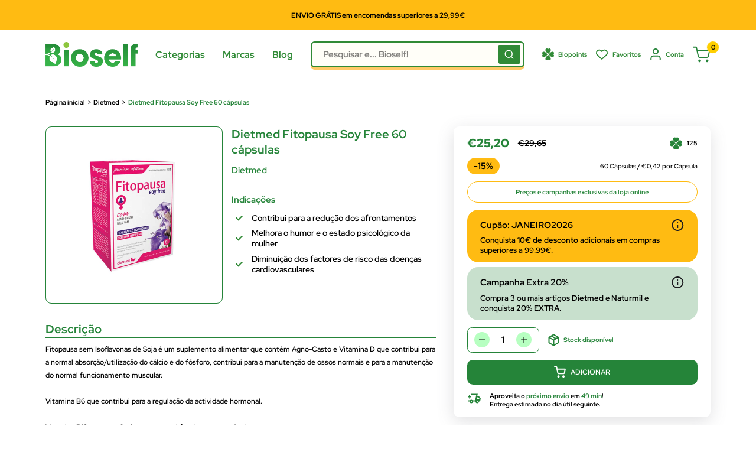

--- FILE ---
content_type: text/css
request_url: https://bioself.pt/cdn/shop/t/54/assets/theme.css?v=67168711080508001361769014730
body_size: 40420
content:
@charset "UTF-8";input[type=checkbox]{-webkit-appearance:auto;appearance:auto}@media screen and (max-width: 1599px) and (min-width: 1000px){.announcement-bar__content.announcement-bar__content--center{font-size:12px}#announcement-bar-top>.announcement-bar{padding:.35rem 0}}.cruz_vermelha_element{display:grid;grid-template-columns:repeat(auto-fit,minmax(0,max-content));justify-content:space-between;gap:1rem;transition:display .15s ease;margin-top:24px;align-items:center}.cruz_vermelha_element span{color:#258439;text-decoration:underline;cursor:pointer;font-size:.9rem}.shopify-pc__banner__dialog button.shopify-pc__banner__btn-accept{background-color:#88a54e!important;color:#fff!important}.mega-menu-tab-title{font-weight:700!important}#search_results_modal>p{display:none!important}#loader{position:fixed;top:0;left:0;width:0%;height:4px;background-color:#308a36;transition:width .4s ease;z-index:9999;display:none}p,h1,h2,h3,h4,h5,h6,span,li,a{white-space:normal}.mega-menu-tab-title.active{font-weight:600}h1,h2,h3,h4,h5,h6{font-weight:700!important}.header-main,.header-secondary,.points-expiry-desc{color:#fff!important}html{scroll-behavior:smooth}*{font-family:Red Hat Display!important}@media screen and (min-width: 1000px){.container{padding:0 9vw!important}}@media screen and (min-width: 2559px){.container{padding:0 18vw!important}}@media screen and (max-width: 1400px) and (min-width: 1000px){.container{padding:0 var(--desktop-container-gutter)!important}}@media screen and (max-width: 1000px){.container{padding:0 var(--mobile-container-gutter)!important}}@media screen and (max-width: 770px) and (min-width: 460px){#shopify-section-header_new .header__logo{right:15px!important}}#onetrust-consent-sdk,#shopify-chat,#shopify-section-newsletter{display:none}@media screen and (max-width: 769px){#ShopifyChat{bottom:85px!important}}@media screen and (min-width: 769px){.header__inner>.header__logo{right:0!important}}.top_banner_blog_content p,body,ol,ul{margin:0}.pswp,.pswp__container,.pswp__zoom-wrap{touch-action:none;-webkit-backface-visibility:hidden}.pswp,.pswp__bg,.pswp__container,.pswp__zoom-wrap{-webkit-backface-visibility:hidden}.pswp__bg{will-change:opacity}.cart-recap__note-button[aria-expanded=true] svg,.collection__filter-group-name[aria-expanded=true] svg,.collection__filter-link[aria-expanded=true] svg,.estimate-shipping__toggle[aria-expanded=true] .estimate-shipping__arrow svg{transform:rotate(180deg)}*,:after,:before{box-sizing:border-box!important;-webkit-font-smoothing:antialiased;-moz-osx-font-smoothing:grayscale}html{-webkit-text-size-adjust:100%;-moz-text-size-adjust:100%;text-size-adjust:100%;-ms-overflow-style:-ms-autohiding-scrollbar}.product-header--wrapper,.product-top--wrapper,body.template-collection,body.template-search{background:#fff}#shopify-product-reviews .spr-form-title,.hidden,.js .no-js,[hidden]{display:none!important}.white{color:#fff}.dark{color:#000}article,aside,details,figcaption,figure,footer,header,main,nav,section,summary{display:block}audio,canvas,progress,video{display:inline-block;vertical-align:baseline}audio:not([controls]){display:none;height:0}.flickity-enabled:focus,:active,a:active,a:hover,body:not(.is-tabbing) [tabindex]:focus,body:not(.is-tabbing) button:focus,body:not(.is-tabbing) input:focus,body:not(.is-tabbing) label:focus,body:not(.is-tabbing) select:focus,body:not(.is-tabbing) textarea:focus{outline:0}a{color:inherit;background-color:transparent;text-decoration:none}small{font-size:80%}h1,h2,h3,h4,h5,h6,p{margin-top:0;font-size:inherit;font-weight:inherit}.article-comment:last-child,.block-list--no-flush.block-list--no-flush,.card__title,.collection-drawer__title,h1:last-child,h2:last-child,h3:last-child,h4:last-child,h5:last-child,h6:last-child,p:last-child{margin-bottom:0}.pd-0{padding:0!important}.mt-auto{margin-top:auto}.mt-0{margin-top:0}.mt-10{margin-top:10px}.mt-20{margin-top:20px}.article-comment:first-child,.mt-30{margin-top:30px}.article-list-cat,.article__comment-form,.article__comment-list,.contact__store-info,.faq__contact-info,.mt-50,.product-description--wrapper{margin-top:0}.article__comment-form{padding-top:40px}.mt-150{margin-top:150px}#blog_banner,#shopify-section-cart-template,.article__aside,.mb-50{margin-bottom:50px}.mb-150{margin-bottom:150px}.estimate-shipping__arrow,.ml-auto{margin-left:auto}.ml-0{margin-left:0}.ml-10,.store-availability-information-container{margin-left:10px}.ml-20{margin-left:20px}.mr-auto{margin-right:auto}.mr-0{margin-right:0}.gift-wrap__text>span:first-child,.mr-10{margin-right:10px}.article__share-label,.collection__layout-label,.mr-20,.password__social-text{margin-right:20px}.pt-50{padding-top:50px!important}.pb-50{padding-bottom:50px!important}.fulfillment-item td,.product-block-list__item--gallery .product-gallery,.pt-0{padding-top:0!important}.pb-0{padding-bottom:0!important}.pt-5{padding-top:5px!important}img{max-width:100%;height:auto;border-style:none;vertical-align:top}.rte tbody tr,.table tbody tr{border-top:1px solid var(--border-color)}ol,ul{padding:0;list-style-position:inside}pre,textarea{overflow:auto}code,kbd,pre,samp{font-size:16px}button,input,optgroup,select,textarea{color:inherit;font:inherit;margin:0}button,input[type=submit]{padding:0;overflow:visible;background:0 0;border:0;-webkit-appearance:none}.article__comment-form-wrapper input,.article__comment-form-wrapper textarea{background-color:#f4f4f4;border:0!important;margin-top:10px}button,select{text-transform:none}button,button[type=submit],input[type=button],input[type=email],input[type=password],input[type=submit],input[type=text]{border-radius:10px}button,html input[type=button],input[type=reset],input[type=submit]{-webkit-appearance:button;cursor:pointer}.checkbox,.form__field,.quantity-selector__value,.search-bar__input,.select-wrapper select,input[type=search]{-webkit-appearance:none}button[disabled],html input[disabled]{cursor:default}button::-moz-focus-inner,input::-moz-focus-inner{border:0;padding:0}input{line-height:normal;-moz-appearance:none;border-radius:0}input[type=checkbox],input[type=radio]{box-sizing:border-box;padding:0}input[type=number]::-webkit-inner-spin-button,input[type=number]::-webkit-outer-spin-button{height:auto}input[type=search]{box-sizing:content-box}input[type=search]::-webkit-search-cancel-button,input[type=search]::-webkit-search-decoration{-webkit-appearance:none}input::-moz-placeholder,textarea::-moz-placeholder{color:inherit}input:-ms-input-placeholder,textarea:-ms-input-placeholder{color:inherit}input::placeholder,textarea::placeholder{color:inherit}.is-tabbing input[type=radio]:focus+label{outline:#212121 dotted 1px;outline:-webkit-focus-ring-color auto 5px}fieldset{border:1px solid silver;margin:0 2px;padding:6px 10px 12px}legend,td,th{padding:0}legend{border:0}table{border-collapse:collapse;border-spacing:0}.flickity-enabled{position:relative;overflow:visible!important}.flickity-viewport{overflow:hidden;position:relative;height:100%;width:100%}.flickity-slider{position:absolute;width:100%;height:100%}.flickity-enabled.is-draggable{-webkit-tap-highlight-color:transparent;-webkit-user-select:none;-moz-user-select:none;-ms-user-select:none;user-select:none}.flickity-enabled.is-draggable .flickity-viewport{cursor:-webkit-grab;cursor:grab}.flickity-enabled.is-draggable .flickity-viewport.is-pointer-down{cursor:-webkit-grabbing;cursor:grabbing}.flickity-page-dots{position:absolute;width:100%;padding:0;bottom:-20px;list-style:none;text-align:center;line-height:0}.flickity-rtl .flickity-page-dots{direction:rtl}.flickity-page-dots .dot{position:relative;display:inline-block;width:6px;height:6px;margin:0 5px;background:rgba(var(--text-color-rgb),.8);border-radius:100%;cursor:pointer;transform:scale(1);will-change:transform;transition:background .2s ease-in-out,transform .2s ease-in-out}.flickity-page-dots .dot:before{position:absolute;content:"";top:-4px;right:-4px;left:-4px;bottom:-4px}.flickity-page-dots .dot.is-selected{transform:scale(1.35);background:var(--heading-color)}.flickity-prev-next-button{position:absolute;display:inline-flex;align-items:center;justify-content:center;width:50px;height:50px;top:calc(50% - 25px);border-radius:100%;visibility:visible;background:var(--flickity-arrow-color);opacity:0;transition:.2s ease-in-out;transform:scale(.7);z-index:1}.flickity-prev-next-button:hover{background:var(--accent-color)}.flickity-prev-next-button svg{position:relative;width:15px;height:15px;fill:var(--secondary-background);vertical-align:middle}.select-button svg,.select-wrapper svg{fill:currentColor;vertical-align:baseline}.flickity-prev-next-button[disabled]{opacity:0;visibility:hidden}.flickity-prev-next-button.previous{left:-25px}.flickity-prev-next-button.previous svg{left:1px}.flickity-prev-next-button.next svg,.pswp__button--arrow--left svg{left:-1px}.flickity-prev-next-button.next{right:-25px}.flickity-enabled:hover .flickity-prev-next-button:not([disabled]){transform:scale(1);opacity:1}.flickity-enabled.is-fade .flickity-slider>*{pointer-events:none;z-index:0;visibility:hidden;transition:opacity .3s linear,visibility .3s linear!important;opacity:0!important}.flickity-enabled.is-fade .flickity-slider>.is-selected{pointer-events:auto;z-index:1;visibility:visible;opacity:1!important}.modal[aria-hidden=true] .flickity-slider>*{pointer-events:none!important}.product-gallery__carousel.is-fade .flickity-slider>*{transition:opacity .3s linear!important}@-webkit-keyframes drift-fadeZoomIn{0%{transform:scale(1.2);opacity:0}to{transform:scale(1);opacity:1}}@keyframes drift-fadeZoomIn{0%{transform:scale(1.2);opacity:0}to{transform:scale(1);opacity:1}}@-webkit-keyframes drift-fadeZoomOut{0%{transform:scale(1);opacity:1}to{transform:scale(.5);opacity:0}}@keyframes drift-fadeZoomOut{0%{transform:scale(1);opacity:1}to{transform:scale(.5);opacity:0}}@-webkit-keyframes drift-loader-rotate{0%{transform:translate(-50%,-50%) rotate(0)}50%{transform:translate(-50%,-50%) rotate(-180deg)}to{transform:translate(-50%,-50%) rotate(-360deg)}}@keyframes drift-loader-rotate{0%{transform:translate(-50%,-50%) rotate(0)}50%{transform:translate(-50%,-50%) rotate(-180deg)}to{transform:translate(-50%,-50%) rotate(-360deg)}}@-webkit-keyframes drift-loader-before{0%,to,50%{transform:scale(1)}10%,40%{transform:scale(1.2) translate(6px)}25%{transform:scale(1.3) translate(8px)}60%,90%{transform:scale(.8) translate(6px)}75%{transform:scale(.7) translate(8px)}}@keyframes drift-loader-before{0%,to,50%{transform:scale(1)}10%,40%{transform:scale(1.2) translate(6px)}25%{transform:scale(1.3) translate(8px)}60%,90%{transform:scale(.8) translate(6px)}75%{transform:scale(.7) translate(8px)}}@-webkit-keyframes drift-loader-after{0%,to,50%{transform:scale(1)}10%,40%{transform:scale(1.2) translate(-6px)}25%{transform:scale(1.3) translate(-8px)}60%,90%{transform:scale(.8) translate(-6px)}75%{transform:scale(.7) translate(-8px)}}@keyframes drift-loader-after{0%,to,50%{transform:scale(1)}10%,40%{transform:scale(1.2) translate(-6px)}25%{transform:scale(1.3) translate(-8px)}60%,90%{transform:scale(.8) translate(-6px)}75%{transform:scale(.7) translate(-8px)}}.drift-zoom-pane{position:absolute;background:var(--secondary-background);top:0;left:0;height:520px;width:100%;max-width:520px;z-index:2;border:1px solid var(--accent-color);border-radius:3px;box-shadow:0 1px 2px rgba(#000,.2);transform:translateZ(0)}.pswp,.pswp__bg,.pswp__scroll-wrap{height:100%;width:100%;position:absolute;top:0}.button--ternary,.button--transparent{box-shadow:0 0 0 1px var(--border-color) inset}.drift-zoom-pane.drift-opening{-webkit-animation:.18s ease-out drift-fadeZoomIn;animation:.18s ease-out drift-fadeZoomIn}.drift-zoom-pane.drift-closing{-webkit-animation:.21s ease-in drift-fadeZoomOut;animation:.21s ease-in drift-fadeZoomOut}.drift-zoom-pane.drift-inline{position:absolute;width:150px;height:150px;border-radius:50%;box-shadow:0 6px 18px #0000004d}.drift-loading .drift-zoom-pane-loader{display:block;position:absolute;top:50%;left:50%;transform:translate(-50%,-50%);width:66px;height:20px;-webkit-animation:1.8s linear infinite drift-loader-rotate;animation:1.8s linear infinite drift-loader-rotate}.drift-zoom-pane-loader:after,.drift-zoom-pane-loader:before{content:"";display:block;width:20px;height:20px;position:absolute;top:50%;margin-top:-10px;border-radius:20px;background:rgba(var(--text-color-rgb),.4)}.drift-zoom-pane-loader:before{left:0;-webkit-animation:1.8s linear infinite drift-loader-before;animation:1.8s linear infinite drift-loader-before}.drift-zoom-pane-loader:after{right:0;-webkit-animation:1.8s linear -.9s infinite drift-loader-after;animation:1.8s linear -.9s infinite drift-loader-after}.drift-bounding-box{background-color:rgba(var(--accent-color-rgb),.05);border:1px solid var(--accent-color);border-radius:3px}.pswp__bg,.pswp__button,.pswp__pagination{background:var(--secondary-background)}.pswp img,.video-item--stretch{max-width:none}.pswp--animate_opacity{opacity:.001;will-change:opacity;transition:opacity 333ms cubic-bezier(.4,0,.22,1)}.pswp--open,.toggle_show{display:block}.pswp--zoom-allowed .pswp__img{cursor:zoom-in}.pswp--zoomed-in .pswp__img{cursor:-webkit-grab;cursor:grab}.pswp--dragging .pswp__img{cursor:-webkit-grabbing;cursor:grabbing}.pswp__bg{left:0;opacity:0;transform:translateZ(0)}.pswp__scroll-wrap{left:0;overflow:hidden}.pswp__container,.pswp__zoom-wrap{position:absolute;left:0;right:0;top:0;bottom:0}.pswp__container{transition:transform 333ms ease-in-out}.pswp__container,.pswp__img{-webkit-user-select:none;-moz-user-select:none;-ms-user-select:none;user-select:none;-webkit-tap-highlight-color:transparent;-webkit-touch-callout:none}.pswp__zoom-wrap{position:absolute;width:100%;transform-origin:left top;transition:transform 333ms cubic-bezier(.4,0,.22,1)}.pswp__bg{transition:opacity 333ms cubic-bezier(.4,0,.22,1)}.pswp--animated-in .pswp__bg,.pswp--animated-in .pswp__zoom-wrap{transition:none}.pswp__item{position:absolute;left:0;right:0;top:0;bottom:0;overflow:hidden}.pswp__img{position:absolute;width:auto;height:auto;top:0;left:0}.pswp__ui{position:relative;height:100%;z-index:1550}.pswp__button{display:flex;justify-content:center;align-items:center;border:1px solid var(--border-color);height:32px;width:32px;border-radius:100%}.pswp__button--close{position:absolute;top:20px;right:20px}.pswp__button--close svg{width:12px;height:12px}.pswp__prev-next{position:absolute;display:flex;justify-content:space-between;left:0;top:calc(50% - 18px);width:100%;padding:0 20px}.pswp__prev-next svg{position:relative;width:9px;height:13px}.pswp__button--arrow--right svg{right:-1px}.pswp__pagination{position:absolute;padding:1px 13px;bottom:20px;left:50%;transform:translate(-50%);border:1px solid var(--border-color);border-radius:20px;font-size:calc(var(--base-text-font-size) - (var(--default-text-font-size) - 12px))}html{font-weight:var(--text-font-weight);font-style:var(--text-font-style);font-size:calc(var(--base-text-font-size) - 1px);line-height:1.87;color:var(--text-color);background:var(--background);overflow-x:hidden}.heading,.rte h1,.rte h2,.rte h3,.rte h4,.rte h5,.rte h6{font-weight:var(--heading-font-weight);font-style:var(--heading-font-style);color:var(--heading-color)}.heading--secondary{color:var(--accent-color)!important}.h1,.rte h1{margin-bottom:20px;font-size:calc(var(--base-text-font-size) - (var(--default-text-font-size) - 24px));line-height:1.45}.h2,.rte h2{margin-bottom:20px;font-size:calc(var(--base-text-font-size) - (var(--default-text-font-size) - 22px));line-height:1.55}.h3,.rte h3{margin-bottom:14px;font-size:calc(var(--base-text-font-size) - (var(--default-text-font-size) - 20px));line-height:1.6}.h4,.rte h4{font-size:calc(var(--base-text-font-size) - (var(--default-text-font-size) - 16px));line-height:1.75}.h5,.h6,.rte h4,.rte h5{line-height:1.85;text-transform:uppercase}.h5,.rte h4{font-size:calc(var(--base-text-font-size) - (var(--default-text-font-size) - 14px))}.h6,.rte h5{font-size:calc(var(--base-text-font-size) - (var(--default-text-font-size) - 12px))}.highlight,.text--strong{color:var(--heading-color);font-weight:var(--text-font-bolder-weight)}.text--left{text-align:left!important}.text--center{text-align:center!important}.text--right{text-align:right!important}.text--pull{margin-top:-.435em}#shopify-product-reviews .spr-pagination a,.link{transition:color .2s ease-in-out}.link:focus,.link:hover{color:var(--accent-color)}.article__comments-count,.link--accented-secondary,.link--secondary:focus,.link--secondary:hover{color:var(--heading-color)}.link--strong{font-weight:var(--heading-font-weight)}.link--accented{color:var(--accent-color)}#shopify-product-reviews .spr-review-reportreview:hover,.link--accented-secondary:hover,.link--accented:hover,.link--underline{text-decoration:underline}.create_account-label-link{font-weight:700;text-decoration:underline}@-webkit-keyframes spinnerRotation{0%{transform:rotate(0)}to{transform:rotate(360deg)}}@keyframes spinnerRotation{0%{transform:rotate(0)}to{transform:rotate(360deg)}}.icon{display:inline-block;height:1em;width:1em;fill:currentColor;vertical-align:middle;background:0 0;pointer-events:none;overflow:visible}.icon--search-loader{-webkit-animation:.7s linear infinite spinnerRotation;animation:.7s linear infinite spinnerRotation}@media (-moz-touch-enabled:1),(hover:none){.touch-area{position:relative;background:0 0}.touch-area:before{position:absolute;content:"";top:-8px;right:-8px;left:-8px;bottom:-8px;transform:translateZ(0)}}.table-wrapper{overflow:auto;-webkit-overflow-scrolling:touch}.rte table,.table{width:100%;text-align:left;font-size:calc(var(--base-text-font-size) - (var(--default-text-font-size) - 14px))}#shopify-product-reviews .spr-review-header-byline strong,.table th{font-weight:400}.mobile-menu__section,.table td,.table th{padding:1px 10px}.table td:first-child,.table th:first-child{padding-left:20px}.table td:last-child,.table th:last-child{padding-right:20px}.table .table__cell--right{text-align:right}.article-tag,.table .table__cell--center{text-align:center}.table--loose tbody td{padding-top:26px;padding-bottom:26px}.rte table td,.rte table th{padding:3px 6px}.rte tbody tr{border-bottom:1px solid var(--border-color)}.is-locked{overflow-y:hidden}.visually-hidden{position:absolute!important;overflow:hidden;clip:rect(0 0 0 0);height:1px;width:1px;margin:-1px;padding:0;border:0}.anchor,.aspect-ratio{position:relative}.aspect-ratio,.container{margin-left:auto;margin-right:auto}.container{max-width:1400px;padding:0 var(--mobile-container-gutter)}.container--medium-large{max-width:1400px!important}.container--medium{max-width:1150px}.container--narrow,.shopify-policy__container{max-width:800px}.container--extra-narrow{max-width:630px}.container--giga-narrow{max-width:520px}.anchor{display:block;top:-75px;visibility:hidden}@media screen and (max-width:640px){.card .table{margin-left:20px}.card .table td:first-child,.card .table th:first-child{padding-left:0}.container--unflush{padding:0 var(--mobile-container-gutter)}.hidden-phone{display:none!important}.\31\/1--phone{width:100%}.\31\/2--phone{width:50%}.\31\/3--phone{width:33.333333%}.\31\/4--phone{width:25%}.\31\/5--phone{width:20%}.\31\/6--phone{width:16.666667%}}.aspect-ratio img,.aspect-ratio svg,.aspect-ratio video{position:absolute;height:100%;width:100%;max-width:100%;max-height:100%;top:0;left:0}.aspect-ratio--square{padding-bottom:100%!important}.aspect-ratio--short{padding-bottom:75%!important}.aspect-ratio--tall{padding-bottom:150%!important}.aspect-ratio--short img,.aspect-ratio--square img,.aspect-ratio--tall img{position:absolute;width:auto;height:auto;left:50%;top:50%;transform:translate(-50%,-50%)}@supports ((-o-object-fit:contain) or (object-fit:contain)){.aspect-ratio--short img,.aspect-ratio--square img,.aspect-ratio--tall img{width:100%;height:100%;-o-object-fit:contain;object-fit:contain}}.article-item__image,.collection-item__image-wrapper img{-o-object-fit:cover;-o-object-position:center;transform:scale(1.01)}@-webkit-keyframes lazyLoader{0%,to{transform:translate(-50%)}50%{transform:translate(100%)}}@keyframes lazyLoader{0%,to{transform:translate(-50%)}50%{transform:translate(100%)}}.\31\/1,.related-articles .article-item,img.lazyload[data-sizes=auto]{width:100%}.image--fade-in{opacity:0;transition:opacity .3s ease-in-out}.lazyloaded.image--fade-in,.no-js [data-bg],.no-js [data-bgset]{opacity:1}.lazyload__loader{position:absolute;display:block;height:2px;width:40px;left:0;bottom:0;right:0;top:0;opacity:0;visibility:hidden;margin:auto;pointer-events:none;background-color:var(--border-color);z-index:-1;transition:.2s ease-in-out;overflow:hidden}.lazyload__loader:after{position:absolute;content:"";bottom:0;right:0;top:0;height:100%;width:200%;background-color:var(--text-color)}.lazyloading~.lazyload__loader{opacity:1;visibility:visible;z-index:1}.lazyloading~.lazyload__loader:after{-webkit-animation:3s cubic-bezier(.43,.43,.25,.99) infinite lazyLoader;animation:3s cubic-bezier(.43,.43,.25,.99) infinite lazyLoader}.placeholder-background,.video-wrapper iframe,.video-wrapper--native .plyr,.video-wrapper--native video{position:absolute;top:0;left:0;width:100%;height:100%}.placeholder-svg{display:block;fill:var(--text-color);background-color:rgba(var(--text-color-rgb),.1);width:100%;height:100%;max-width:100%;max-height:100%}.placeholder-svg--inverted{fill:var(--background);background-color:var(--text-color);fill-opacity:.5}.article_tag_item,.banner-article-tag{background-color:#308a36;border-radius:4px;font-weight:600}.grid{display:flex;flex-wrap:wrap;list-style:none;padding:0;margin:0 0 -18px -18px;font-size:0}.grid__cell{box-sizing:border-box;display:inline-block;width:100%;padding:0 0 18px 18px;margin:0;vertical-align:top;font-size:1rem}.grid__cell--top{align-self:flex-start}.grid__cell--middle{align-self:center}.grid__cell--bottom{align-self:flex-end}.\31\/2{width:50%}.\31\/3{width:33.333333%}.\31\/4{width:25%}.\31\/5{width:20%}.\31\/6{width:16.666667%}@media screen and (min-width:641px) and (max-width:999px){.hidden-tablet{display:none!important}.\31\/1--tablet{width:100%}.\31\/2--tablet{width:50%}.\31\/3--tablet{width:33.333333%}.\31\/4--tablet{width:25%}.\31\/5--tablet{width:20%}.\31\/6--tablet{width:16.666667%}}@media screen and (min-width:641px){.drift-zoom-pane.drift-inline{width:240px;height:240px}html{font-size:var(--base-text-font-size)}.h1,.rte h1{font-size:calc(var(--base-text-font-size) - (var(--default-text-font-size) - 28px));line-height:1.43}.h2,.rte h2{font-size:calc(var(--base-text-font-size) - (var(--default-text-font-size) - 25px));line-height:1.5}.h3,.rte h3{font-size:calc(var(--base-text-font-size) - (var(--default-text-font-size) - 21px));line-height:1.5}.h4,.rte h4{font-size:calc(var(--base-text-font-size) - (var(--default-text-font-size) - 18px));line-height:1.7}.h5,.rte h5{font-size:calc(var(--base-text-font-size) - (var(--default-text-font-size) - 16px));line-height:1.75}.h6,.rte h6{font-size:calc(var(--base-text-font-size) - (var(--default-text-font-size) - 13px));line-height:1.7}.table td,.table th{padding:15px 30px}.table td:first-child,.table th:first-child{padding-left:30px}.table td:last-child,.table th:last-child{padding-right:30px}.container{padding:0 var(--desktop-container-gutter)}.grid{margin:0 0 -30px -30px}.grid__cell{padding:0 0 30px 30px}.hidden-tablet-and-up{display:none!important}.\31\/1--tablet-and-up{width:100%}.\31\/2--tablet-and-up{width:50%}.\31\/3--tablet-and-up{width:33.333333%}.\31\/4--tablet-and-up{width:25%}.\31\/5--tablet-and-up{width:20%}.\31\/6--tablet-and-up{width:16.666667%}}@media screen and (max-width:999px){.hidden-pocket{display:none!important}.\31\/1--pocket{width:100%}.\31\/2--pocket{width:50%}.\31\/3--pocket{width:33.333333%}.\31\/4--pocket{width:25%}.\31\/5--pocket{width:20%}.\31\/6--pocket{width:16.666667%}.scroller .block-list{white-space:nowrap;flex-flow:row nowrap}.scroller .block-list:before{content:"";flex:0 0 var(--mobile-container-gutter)}.scroller .block-list:after{content:"";flex:0 0 calc(var(--mobile-container-gutter) - 7px)}.scroller .block-list__item{flex:0 0 auto;white-space:normal;scroll-snap-align:center}}@media screen and (min-width:1000px) and (max-width:1279px){.article-author,.article-date,.breadcrumb_articles{font-size:14px!important}.banner-article-title{font-size:24px!important}.article-item__title,.backto-blog-button,.social_button{font-size:16px!important}.article_main_content_share .social-media__item svg,.copy-to-clipboard-article-link{width:35px!important;height:35px!important}.article_main_content h2{font-size:20px!important}.latest-articles-sidebar .article-item__image{height:100px!important}.social_button{height:40px!important}.article-item__title{line-height:24px!important;margin-top:-10px!important}.banner-article-excerpt{font-size:18px!important}.hidden-lap{display:none!important}.\31\/1--lap{width:100%}.\39\/12--lap{width:75%}.\32\/3--lap{width:66.666666%}.\31\/2--lap{width:50%}.\31\/3--lap{width:33.333333%}.\31\/4--lap{width:25%}.\31\/5--lap{width:20%}.\31\/6--lap{width:16.666667%}.header__action-item:not(.header__action-item--currency):not(.header__action-item--locale):after{display:none}.header__action-item--currency+.header__action-item--locale{padding-left:9px}.header__action-item.hidden-tablet-and-up:first-child+.header__action-item{padding-left:15px}}@media screen and (min-width:1000px){.table-wrapper{white-space:normal;overflow:visible}.hidden-lap-and-up{display:none!important}.\31\/1--lap-and-up{width:100%}.\39\/12--lap-and-up{width:75%}.\32\/3--lap-and-up{width:66.666666%}.\31\/2--lap-and-up{width:50%}.\31\/3--lap-and-up{width:33.333333%}.\31\/4--lap-and-up{width:25%}.\31\/5--lap-and-up{width:20%}.\31\/6--lap-and-up{width:16.666667%}.block-list{white-space:normal}.block-list:after,.block-list:before{display:none}.block-list__item--grow{flex-grow:1}}@media screen and (min-width:1280px){.hidden-desk{display:none!important}.\31\/1--desk{width:100%}.\39\/12--desk{width:75%}.\32\/3--desk{width:66.666666%}.\31\/2--desk{width:50%}.\31\/3--desk{width:30%}.\31\/4--desk{width:25%}.\31\/5--desk{width:20%}.\31\/6--desk{width:16.666667%}.article-item__meta-item+.article-item__meta-item:before{margin:0 14px}}.block-list,.block-list__item{display:flex;flex-direction:column}.block-list{flex-flow:column nowrap;margin:0 -7px -20px}@media screen and (-ms-high-contrast:active),(-ms-high-contrast:none){.block-list__item{display:block}}.block-list__item>:first-child{margin:0 7px 20px;flex:1 0 0%}@media screen and (max-width:640px){.scroller .block-list__item{width:81%}}@media screen and (min-width:641px){.block-list{flex-direction:row;flex-wrap:wrap;margin:0 -15px -30px}.block-list__item>:first-child{margin:0}}.block-list--loose{margin-bottom:-45px}.article-block-list .article-item,.team__block-list{margin-bottom:20px}.article-item__image-container{display:block;margin-bottom:15px;border-radius:3px;overflow:hidden}.article-item__image-container--placeholder{height:200px}.article-item__image{object-fit:cover;object-position:center;transition:opacity .2s ease-in-out,transform .95s cubic-bezier(.25,.46,.45,.94)}@media (-moz-touch-enabled:0),(hover:hover){.features--animate-zoom .article-item:hover .article-item__image,.features--animate-zoom .collection-item:hover img{transform:scale(1.07)}.article-item:hover .article-item__title{color:#000}.collection-item:hover .collection-item__title{color:var(--accent-color);transform:translate(0)}.collection-item:hover .collection-item__title svg{opacity:1;right:0}}.article-item__meta{font-size:calc(var(--base-text-font-size) - (var(--default-text-font-size) - 12px))}.article-item__title{margin-bottom:4px;transition:none!important}.article-item__excerpt{margin-top:0}.article-comment__author,.article-comment__date,.article__navigation{font-size:calc(var(--base-text-font-size) - (var(--default-text-font-size) - 14px))}.article__image-wrapper{position:relative;width:calc(100% + (var(--mobile-container-gutter)*2));left:calc(-1*var(--mobile-container-gutter));margin-top:4px;z-index:1}.article__toolbar,.article__toolbar-item{display:flex;align-items:center}.article__toolbar{justify-content:space-between}.article__toolbar-item .icon--bi-comment{width:24px;height:23px;margin-right:15px}.article__content{margin-bottom:2.8em}.article__aside-item{display:flex;align-items:center}.article__aside-item+.article__aside-item,.collection__description,.exit-popup__form,.footer__newsletter-form,.gift-card__alert,.page__button-action,.popup-newsletter__form{margin-top:20px}.article__navigation{justify-content:space-between;align-items:center;padding:41px 0;border-top:1px solid var(--border-color);border-bottom:1px solid var(--border-color)}.article-page-notice-container,.relatedArticles{border-top:1px solid #308a36}.article__navigation svg{width:8px;height:12px;vertical-align:-1px}.article__navigation--align-right,.template-search .collection__toolbar{justify-content:flex-end}.article__navigation-item--prev svg{margin-right:12px}.article__navigation-item--next svg{margin-left:12px}.article__comment-list-heading{margin-bottom:30px}.article-comment{display:flex;align-items:flex-start;margin-bottom:32px}.article-comment__gravatar{border-radius:100%;max-width:50px;margin:5px 22px 0 0}.article-comment__author{margin-bottom:0}.article-comment__date{display:block;margin-bottom:12px;font-style:italic}.article__comment-list+.article__comment-form{margin-top:70px}#shopify-product-reviews .spr-review-header-starratings,.article__comment-form-title,.collection__meta,.mini-cart__product-info{margin-bottom:12px}.article__moderated-note{font-style:italic}.article__comment-form-wrapper{margin-top:30px}.article__comment-form-wrapper .form__input-row{column-gap:50px}.article__comment-form-wrapper textarea{border-radius:10px!important}.article__comment-form-wrapper .form-label{font-size:18px;line-height:28px;margin-left:5px}.article__comment-form-wrapper .form__submit{font-size:20px;font-weight:400;float:right}@media screen and (min-width:641px){.block-list--loose{margin-bottom:-60px}.article-block-list .article-item{margin-bottom:60px}.article-item__meta{font-size:calc(var(--base-text-font-size) - (var(--default-text-font-size) - 13px))}.article-comment__author,.article__content{font-size:calc(var(--base-text-font-size) - (var(--default-text-font-size) - 16px))}.article__image-wrapper{position:relative;width:100%;left:0;border-radius:3px 3px 0 0;margin:0 0 -1px;overflow:hidden}.article__image-wrapper+.card{border-top-left-radius:0;border-top-right-radius:0}.article__inner{margin-top:60px}.article-comment{margin-bottom:42px}.article-comment__author{margin-bottom:2px}.article-comment__date{margin-bottom:12px}}.shopify-section__article{max-width:100%}.blog-sidebar__item{margin-bottom:45px;padding-top:20px}.blog-sidebar__item--newsletter,.blog-sidebar__item--products{margin-bottom:30px}.blog-sidebar__item:first-child:not(.blog-sidebar__item--newsletter){margin-top:-.435em}.blog-sidebar__block-title,.team__block-item,.top-banner-article-content{margin-bottom:20px}.blog-container{display:grid;grid-template-columns:70% 30%;grid-template-areas:"feat sidebar""list list";position:relative}.blog-container .shopify-section__blog-featured-posts{grid-area:feat;padding-right:40px}.blog-container .shopify-section__blog-sidebar{grid-area:sidebar}.blog-container .shopify-section__blog-posts{grid-area:list}.shopify-section__article,.shopify-section__blog-posts{flex-grow:1;flex-shrink:0;flex-basis:0}.page__header .article-author__meta{display:flex;column-gap:40px;align-items:center}.page__header .article-author__meta .article-author__meta-image{border:1px solid transparent;border-radius:100%}.page__header .article-author__meta .article-author__meta-title{color:#677279!important;font-size:30px;font-weight:400}.article-author__description{color:#677279!important}article-block-list.block-list--loose.block-list--no-flush{display:grid;grid-template-columns:1fr 1fr;row-gap:50px;column-gap:50px;margin-top:30px;margin-bottom:100px;max-width:95%}.article-list-cat .article-block-list.block-list--loose.block-list--no-flush{display:grid;grid-template-columns:1fr 1fr 1fr;row-gap:50px;column-gap:50px;margin-top:30px;margin-bottom:100px;max-width:100%}.block-list-featured-blog{padding:30px 0 80px;max-width:100%}.article-item__meta{display:flex;flex-direction:column;row-gap:15px}.article-item__excerpt.rte{margin-left:0}.features--animate-zoom .article-item:hover .article-item__image{transform:none!important}.article-tag{background-color:#308a36;color:#fff;font-size:15px;border-radius:4px;padding:0 10px;max-width:100%;max-height:30px;position:absolute;z-index:2;bottom:0;margin-bottom:15px;margin-left:15px}.article-author,.article-date{color:#000;font-size:18px;font-style:italic;line-height:23px;transition:.3s ease-in-out}.article-author:hover{color:#8a8888}.article-item__title{color:#000;font-size:18px;line-height:28px;font-weight:500}.faq__answer_2.rte p{font-weight:600;padding-bottom:0!important}.article-list{width:100%;max-height:100%}.article-item .aspect-ratio{height:260px}.article_details{display:flex;column-gap:10px;font-weight:600}.blog-sidebar__item--image{padding-top:40px}.blog-sidebar__item--newsletter{border:1px solid #308a36}.newsletter_title{font-size:20px;color:#308a36!important;text-align:left}.newsletter_text{font-size:18px;color:#000;text-align:left}.gdpr_container a,.newsletter_gdpr{color:#000!important}.gdpr_container{display:flex;padding-top:10px;align-items:flex-start}.newsletter_gdpr{font-size:15px;text-align:left;line-height:22px}.newsletter_fixer-box{position:relative;width:100%}.article_tag_item{font-size:15px;color:#fff;padding:6px 15px;margin-left:0}.article__aside,.article__navigation,.card.hidden-phone,.overall_hidden,.toggle_hidden{display:none}.article-share{border-bottom:1px solid #95c120;padding:40px 0}.article-share-buttons{display:flex;justify-content:space-evenly;column-gap:20px;margin-top:50px}.social_button{font-size:20px;color:#fff;margin:20px;border-radius:4px;width:180px;height:50px}.social_button.twitter{border:1px solid #60b7ff;background-color:#60b7ff}.social_button.facebook,.social_button.linkedin{border:1px solid #2566af;background-color:#2566af}.social_button.copy_link_button{border:1px solid #95c11f;background-color:#95c11f}.article-product-list{border-bottom:1px solid #95c120;padding:20px 0}.article-page-product{padding-top:20px;padding-bottom:20px;display:flex}@media screen and (max-width:645px){.article-product-list .product-item__action-button{width:50px!important;height:50px!important}.article-product-list .product-item--list .product-item__action-button.button.button--small.button--primary img{margin:0!important}}.article-page-sale-sticker{max-height:20px}.article-page-product:last-child{border-bottom:none}.article-page-notice-icon{padding-left:10px;padding-right:25px;margin-top:4px}.article__inner{margin:0 0 0 7vw!important;max-width:100%;padding-top:30px;padding-right:40px}.article_main_content{display:flex;column-gap:20px;margin-bottom:20px;margin-top:20px;padding-right:40px;flex-direction:column}.article__comment-form-wrapper{margin-bottom:150px}.main-article__image-wrapper{position:relative;width:100%;left:0;border-radius:3px 3px 0 0;margin:0 0 -1px;overflow:hidden;height:350px}.article-banner-content{padding:0 var(--desktop-container-gutter);position:absolute;bottom:6vh;left:0;right:0;margin:auto}.article-content-ftd{margin:0 7vw}.article__content p{font-size:18px;line-height:28px;font-weight:500}.article_main_content h2{font-size:22px;font-weight:600;line-height:28px;color:#308a36}.category_title{color:#677279;text-transform:capitalize;font-weight:400}.collection-drawer__section-title,.gift-card__code,.product-item__vendor,.product-meta__vendor,.search-bar__result-category{text-transform:uppercase}.copy_link_notice{border-radius:5px;border:1px solid #95c120;padding:10px;max-width:120px;text-align:center;margin:20px}.form-no-padding{padding-top:0!important;padding-bottom:0!important}.sidebar_newsletter_text{font-size:18px;line-height:23px}.banner-article-tag{font-size:14px;line-height:23px;color:#fff;border:1px solid #308a36;padding:6px 13px}.banner-article-title{font-size:30px;line-height:40px;color:#fff;margin-top:20px;font-weight:500;margin-bottom:15px}.article-banner-content .article_details *{color:#fff!important}.banner-article-excerpt{font-size:20px;line-height:28px;color:#fff}.banner-article-author,.banner-article-date{font-size:16px;line-height:23px;color:#fff}#blog_banner .slideshow__title{font-size:35px;line-height:23px;margin-bottom:25px;padding-bottom:17px;padding-top:10px;position:relative;max-height:50px;overflow:hidden}#blog_banner.slideshow__content-wrapper,.related-articles{max-height:400px;overflow:hidden}#blog_banner .slideshow__title:after,.top_banner_blog_title:after{content:"";background:#fff;position:absolute;bottom:0;left:0;height:2px;width:200px}#blog_banner .slideshow__image{object-fit:cover;width:100%;object-position:center center;height:100%;position:relative}.overlay{position:absolute;width:100%;height:100%;top:0;right:0;background-image:linear-gradient(#00000f66,#00000f4d)}#blog_banner .slideshow__subtitle{font-size:30px;line-height:40px;font-weight:500;margin-bottom:15px}#blog_banner .slideshow__content{font-size:20px;max-width:100%;line-height:32px;display:flex;margin:0}#blog_banner .slideshow__info{font-size:16px;line-height:23px;font-style:italic;margin-bottom:20px}#blog_banner .slideshow__btn{background-color:#95c120;padding:8px 30px;border-radius:4px;font-size:16px;font-weight:500}#blog_banner .slideshow__content-wrapper{max-width:85%}.article-item--featured .article-tag{width:auto;height:auto;max-height:100%;font-size:21px;padding:5px 29px;background-color:#308a36;border-radius:4px;max-width:100%}.article-item--featured .article-item__title.heading.h1{font-size:26px;font-weight:600;line-height:36px}.article_details{display:flex;column-gap:5px;margin-top:20px}.article-item-content{font-size:18px;line-height:34px}.article-image img{width:100%;height:350px;object-position:center center!important;object-fit:cover}.article-product-list .article-page-product{display:flex;flex-direction:row;justify-content:space-between}.article-product-list .article-page-product .article-page-product-content{display:grid;grid-template-columns:190px 1fr;width:100%}.article-product-list .button__group-wrapper form{width:170px}.article-product-list .product-item--list .product-item__action-button.button.button--small.button--primary img{margin-top:-1px!important;margin-right:7px}.article-product-list .product-item__action-button{display:flex;justify-content:center;align-items:center;width:200px;height:50px;border-radius:100%;padding:0}.article-product-list .button--primary.swym-button.swym-add-to-wishlist-view-product{width:50px!important;height:50px!important;display:none}.article-product-list .button__group-wrapper{margin-top:10px}.article-product-url{background-color:#95c11f;width:35px;height:35px;border-radius:100%;display:flex;position:relative;flex-direction:column;align-content:center;justify-content:center;align-items:center}.article-product-url img{width:17px;height:17px;object-fit:contain}.article-page-product{height:100%;border-bottom:1px solid #308a36}.article-page-product-image img{width:120px;height:120px;object-fit:contain;z-index:-2;position:relative}.article-page-product-image{width:150px;margin-right:40px;display:flex;justify-content:flex-end}.article-page-product-image .product-label--on-sale{margin-right:-20px;font-weight:600}.article-page-product .button__group-wrapper{display:flex;column-gap:15px;align-items:flex-end}.article-page-product-details{display:flex;flex-direction:column;justify-content:space-around;row-gap:0}.article-page-product-title{font-size:16px;line-height:24px;color:#000;margin-bottom:5px;font-weight:600}@media screen and (max-width: 1000px){.article-page-product-title{font-size:14px;max-width:14rem}}.article-page-product-details .price.price--highlight{color:#308a36;font-weight:600;font-size:20px;line-height:23px}.article-page-product-details .price.price--compare{font-size:13px!important;line-height:21px;margin-left:5px}.relatedArticles{padding:40px 0}.article-item{width:100%}.related-articles{display:grid;width:100%;grid-template-columns:1fr 1fr;column-gap:70px;row-gap:50px;margin-top:40px}.article-sub-title{color:#308a36;font-size:20px;line-height:23px;margin-bottom:0;font-weight:600;margin-bottom:8px!important}.article-share-buttons .social_button{border-radius:10px!important;margin:0}.article-page-notice-text{color:#000;line-height:28px;max-width:100%;display:grid;grid-template-columns:80px 1fr;column-gap:20px}@media screen and (max-width:400px){.article-page-notice-text{grid-template-columns:1fr}}.dynamic_products{margin-top:60px}#shopify-section-article-sidebar{border-left:none;margin-top:40px;padding-left:0;margin-bottom:100px}.backto-blog-button:hover,.breadcrumb_articles a:hover,.breadcrumb_articles_list a:hover{border-bottom:1px solid}.backto-blog-button{font-size:20px;color:#308a36;font-weight:600}.breadcrumb_articles{color:#677283;font-size:15px;margin-bottom:15px}.blog-sidebar__block-title.heading.h3{font-size:20px;line-height:23px;margin-bottom:20px;margin-top:-10px;color:#308a36}.blog-sidebar__post-image{height:80px;width:80px;object-fit:cover}.newsletter .form__submit{width:150px;font-size:18px;font-weight:300;max-height:40px;height:40px;line-height:40px}.newsletter form{display:flex;flex-direction:column;align-items:flex-center}.newsletter_section button{background-color:#308a36!important;height:49px!important;max-height:49px!important;font-weight:500!important}.newsletter_section{background-color:#4b8842}.newsletter_section .form__input-row{align-items:center}.newsletter_section .alert{width:fit-content;align-self:center}.newsletter_section .alert.alert--error,.newsletter_section .alert.alert--success{background:#fffffffc!important}.latest-articles-sidebar{display:grid;grid-template-columns:80px 1fr;column-gap:20px;row-gap:25px;align-items:center;margin-bottom:70px;padding:5px}.latest-articles-sidebar .article-item__image{width:80px;height:80px;object-fit:cover}.blog-sidebar__item--products .product-item,.button--full{width:100%}.blog-sidebar .article-sub-title{margin-top:10px;padding-bottom:20px}.blog-sidebar .article-item__title.heading{font-size:17px;line-height:20px}.blog-sidebar .sidebar-article-details{font-size:14px;line-height:23px;font-style:italic;color:#000;font-weight:500}.blog-sidebar .latest-article-info{display:flex;flex-direction:column;height:100%;justify-content:space-around}.breadcrumb_articles_list{font-size:16px;color:#308a36;margin-top:40px}.articles-category-title{margin-top:30px;font-size:30px;color:#308a36;font-weight:500;margin-bottom:60px}.articles-category{font-weight:400;color:#000;margin-left:10px}.copy-to-clipboard-article-link{background-color:#308a36;border-radius:100%;padding-top:6px;text-align:center;transition:.2s ease-in-out}.copy-to-clipboard-article-link img{width:20px;height:20px;object-fit:contain}.copy-to-clipboard-article-link:hover{background-color:#308a36}.blog-sidebar__item--newsletter{padding:30px 20px;border-radius:10px;text-align:center}.blog-sidebar__item--newsletter .heading{color:inherit}.blog-sidebar__post-list,.card__linklist,.collection__filter-checkbox-list,.footer__policy,.list--unstyled,.mega-menu__linklist,.mobile-menu__nav,.rte ul{list-style:none}.blog-sidebar__post-item{display:flex;align-items:center;font-size:calc(var(--base-text-font-size) - (var(--default-text-font-size) - 14px))}.features--animate-zoom .blog-sidebar__post-item:hover .blog-sidebar__post-image{transform:scale(1.1)}.blog-sidebar__post-item:hover .blog-sidebar__post-title,.search-bar__item-price{color:var(--accent-color)}.blog-sidebar__post-item+.blog-sidebar__post-item{margin-top:30px}.blog-sidebar__post-image-wrapper{position:relative;display:block;flex-shrink:0;margin-right:20px}.blog-sidebar__post-title.text--strong.link{font-size:18px;line-height:20px;font-weight:400;color:#677279}.blog-sidebar__post-meta{font-size:14px!important;font-style:italic;line-height:23px;color:#acacac}.blog-sidebar__post-image,.blog-sidebar__post-placeholder{min-height:80px;transition:transform .65s cubic-bezier(.25,.46,.45,.94)}.blog-sidebar__post-image-overflow{overflow:hidden;border-radius:3px}.blog-sidebar__post-title{position:relative;display:block;display:-webkit-box;margin-top:2px;line-height:1.55;overflow:hidden;text-overflow:ellipsis;-webkit-line-clamp:2;-webkit-box-orient:vertical}.blog-sidebar__post-meta{margin-top:4px;font-size:calc(var(--base-text-font-size) - (var(--default-text-font-size) - 13px))}.blog-sidebar__post-list--ranked{counter-reset:post-ranking 0}.blog-sidebar__post-list--ranked .blog-sidebar__post-image-wrapper:before{position:absolute;content:counter(post-ranking);top:calc(50% - 16px);left:-16px;border:2px solid var(--background);height:32px;width:32px;line-height:28px;text-align:center;border-radius:100%;background:var(--accent-color);color:var(--secondary-background);font-weight:var(--text-font-bolder-weight);font-size:calc(var(--base-text-font-size) - (var(--default-text-font-size) - 14px));counter-increment:post-ranking;z-index:1}.blog-sidebar__item--products .product-item__image-wrapper{width:75px!important}.blog-sidebar__item--products .product-item__price-list>.price{font-size:calc(var(--base-text-font-size) - (var(--default-text-font-size) - 16px))}.blog-sidebar__linklist{list-style:none;font-size:calc(var(--base-text-font-size) - (var(--default-text-font-size) - 14px))}.blog-sidebar__link-item{padding:14px 0;border-bottom:1px solid var(--form-border-color);line-height:1.5}.blog-sidebar__link-item:first-child{padding-top:5px}.blog-sidebar__link-item:last-child{border-bottom:none;padding-bottom:0}.blog-sidebar__link-item>a,.header .icon--account,.header .icon--cart,.header .icon--close,.header .icon--hamburger,.header .icon--hamburger-mobile,.header .icon--search,.header__logo-link{display:block}.button,.button-wrapper{text-align:center}.slideshow__button.button{border-radius:50px;line-height:38px}.slideshow__button.button:hover{background:#95c120!important}.button{position:relative;display:inline-block;padding:0 30px;line-height:48px;border-radius:2px;font-weight:var(--text-font-bolder-weight);font-size:var(--base-text-font-size);cursor:pointer;transition:background .25s ease-in-out,color .25s ease-in-out,box-shadow .25s ease-in-out}.button--extra-small,.button--small{font-size:calc(var(--base-text-font-size) - (var(--default-text-font-size) - 14px))}.button[disabled]{cursor:not-allowed}.button--extra-small{padding:0 15px;line-height:34px}.button--small{line-height:42px}.button--large{font-size:calc(var(--base-text-font-size) - (var(--default-text-font-size) - 16px));line-height:55px}.button--extra-large{font-size:calc(var(--base-text-font-size) - (var(--default-text-font-size) - 18px));line-height:60px}.button--primary,.button--primary.swym-button.swym-add-to-wishlist-view-product{background:var(--accent-color);color:var(--primary-button-text-color)}#shopify-product-reviews .spr-button:hover,#shopify-product-reviews .spr-summary-actions-newreview:hover,.button--primary.swym-button.swym-add-to-wishlist-view-product:hover,.button--primary:hover{background:#ffbb12;color:#000}.button--secondary{background:var(--secondary-button-background);color:var(--secondary-button-text-color);border:1px solid var(--secondary-button-text-color);border-radius:10px}.button--secondary:hover{background:rgba(var(--secondary-button-background-rgb),.8)}.button--ternary{color:var(--accent-color)}.swym-button.swym-add-to-wishlist-view-product:not(.swym-loaded){display:inline!important}.button--ternary:hover{background:rgba(var(--border-color-rgb),.5);color:var(--text-color)}.button--round{border-radius:50px!important}.button--transparent{color:var(--text-color)}.button--transparent:hover{background:var(--primary-button-background);color:var(--primary-button-text-color);box-shadow:0 0 0 1px var(--primary-button-background) inset}.button--disabled{background:var(--product-sold-out-color);box-shadow:0 0 0 1px var(--product-sold-out-color) inset;color:var(--secondary-background)}.card,.mini-cart{background:var(--background)}.button--min-width{min-width:200px}.button--floating{transition:box-shadow .2s ease-in-out}.button--floating:hover{box-shadow:0 2px 2px 2px #0000000f}.button-stack,.collection__filter-group-list--ordered,.form__input-row{display:flex;flex-direction:column}.button-stack>.button+.button{margin-top:10px}.button-group{display:grid;margin:-5px}.button-group>*{margin:5px}.button-group--fit>*{flex:1 0 0;padding-left:0;padding-right:0}.button-group label a:hover{text-decoration:underline!important}.button-group--loose{margin:-10px}.button-group--loose>*{margin:10px;border-radius:10px}.card{position:relative;margin-bottom:18px;border-top:1px solid var(--border-color);border-bottom:1px solid var(--border-color)}.card__header{position:relative;padding:20px 20px 0}.card__header--flex{display:flex;align-items:center;justify-content:space-between}.card__subtitle{margin-bottom:14px;font-size:calc(var(--base-text-font-size) - (var(--default-text-font-size) - 12px))}.card__subtitle:first-child{margin-top:-.435em}.card__title--small{margin-bottom:10px;margin-top:-2px;font-size:calc(var(--base-text-font-size) - (var(--default-text-font-size) - 20px))}.card__collapsible-button,.card__section{position:relative;padding:20px}.card__collapsible-button{display:flex;align-items:center;justify-content:space-between;text-align:left;width:100%;cursor:pointer}.card__collapsible-button .plus-button{margin-left:10px;color:var(--heading-color)}.card__section+.card__section:before{position:absolute;display:block;content:"";width:calc(100% - var(--mobile-container-gutter));top:0;right:0;height:1px;background:var(--border-color)}.card__section--no-padding{padding:0!important}.card__collapsible{height:0;overflow:hidden;transition:.3s ease-in-out}.card__collapsible-content,.estimate-shipping__collapsible .shipping-estimator{padding:0 20px 20px}.card__separator{width:calc(100% + var(--mobile-container-gutter));margin:20px 0;border:0;border-top:1px solid var(--border-color)}.cart-recap__note,.collection__filter-group{border-bottom:1px solid var(--border-color)}.card__navigation{display:flex;justify-content:space-between;margin-bottom:12px;margin-top:-3px;font-size:calc(var(--base-text-font-size) - (var(--default-text-font-size) - 14px))}.card__navigation-breadcrumb svg{margin-right:12px;width:8px;height:12px;vertical-align:-1px}.card__linklist-item{display:block;padding:2px 0;text-align:left}.top_banner_blog_section{position:relative;margin:0 0 40px!important;max-height:420px;overflow:hidden;height:420px;display:flex;justify-content:flex-start;align-items:center;flex-direction:row}.top_banner_blog_img{height:420px;width:100%;object-fit:cover;position:absolute;left:0;top:0}.top_banner_blog_section .container{position:relative;z-index:3;text-align:left;width:100%}.top_banner_blog_title{font-size:35px;color:#fff;line-height:23px;padding-bottom:15px;position:relative;font-weight:500;text-transform:none}.top_banner_blog_subtitle{font-size:30px;line-height:40px;color:#fff;font-weight:500;padding-top:20px;margin-bottom:20px}.top_banner_blog_btn,.top_banner_blog_info{font-size:16px;line-height:23px;margin-top:20px}.top_banner_blog_info{color:#fff;font-style:italic}.top_banner_blog_btn{padding:10px 35px;border-radius:2px}.top_banner_blog_content{font-size:20px;color:#fff;line-height:25px}@media screen and (max-width:640px){#blog_banner .slideshow__content-wrapper{max-width:100%}.slideshow__content-wrapper{text-align:left;margin-top:-20px}#blog_banner .slideshow__title{font-size:25px}#blog_banner .slideshow__subtitle{font-size:20px;line-height:30px}#blog_banner .slideshow__content{font-size:16px;max-width:100%;line-height:22px;display:flex!important;margin:0}.block-list-featured-blog{padding:0;max-width:100%}.article-item--featured .article-tag,.article-tag{font-size:15px;padding:3px 20px}.article-item-content{display:none}.article-item--featured .article-item__title.heading.h1{font-size:18px;font-weight:400;line-height:28px}.article-item .aspect-ratio{height:250px}.block-list__item>:first-child{margin:0;flex:1 0 0%}.blog-sidebar__item--newsletter{border-radius:0;margin-left:0!important;margin-right:0!important}.card{border-radius:0}.card__section--flex .button{margin-top:20px;width:100%}.top_banner_blog_section .container{width:100%}.top_banner_blog_title{font-size:25px;line-height:23px;padding-bottom:10px}.top_banner_blog_subtitle{font-size:20px;line-height:30px;margin-bottom:20px}.top_banner_blog_content{font-size:16px;color:#fff;line-height:22px}.top_banner_blog_info{font-size:15px}.top_banner_blog_btn{font-size:16px;line-height:23px;padding:7px 40px;margin-top:20px}.top_banner_blog_section{max-height:450px;height:450px}.top_banner_blog_img{height:450px}}@media screen and (max-width:999px){.article-item:not(:last-child){padding-bottom:20px}.scroller .article-item:not(:last-child){padding-bottom:0}.card--collapsed{margin-top:-18px!important;border-top:none!important;box-shadow:0 -1px var(--secondary-background)}.card--collapsed .card__header,.card--collapsed .card__section{padding-top:0}#blog_banner .slideshow__content{flex-direction:column}.slideshow__content p{margin:0}#blog_banner .slideshow__info{margin-top:20px}.top_banner_blog_section .container{width:100%}.top_banner_blog_subtitle{font-size:25px}.cart-wrapper{min-height:0!important}}.cart-recap__note,.mini-cart__line-item+.mini-cart__line-item,.mini-cart__recap,.order-foot,.product-list{border-top:1px solid var(--border-color)}@media screen and (min-width:1000px) and (max-width:1300px){.article-list-cat .article-block-list.block-list--loose.block-list--no-flush{grid-template-columns:1fr 1fr}#shopify-section-article-sidebar{padding-left:30px}.article__inner{padding-right:30px}.blog-sidebar .article-item__title.heading,.sidebar_newsletter_text{font-size:15px}.blog-sidebar .sidebar-article-details{font-size:12px}.latest-articles-sidebar{margin-bottom:50px}.related-articles{column-gap:30px}.newsletter_title{font-size:18px}.newsletter_gdpr{font-size:12px;line-height:20px}.top_banner_blog_section .container{width:90%}}@media screen and (min-width:641px) and (max-width:999px){.scroller .block-list__item{width:56%}.scroller .block-list:before{flex:0 0 var(--desktop-container-gutter)}.scroller .block-list:after{flex:0 0 calc(var(--desktop-container-gutter) - 15px)}.article-item__title{font-size:15px;line-height:26px;font-weight:500}.card--collapsed{margin-top:-30px!important;border-radius:0 0 3px 3px}.article-block-list.block-list--loose.block-list--no-flush,.article-list-cat .article-block-list.block-list--loose.block-list--no-flush{grid-template-columns:1fr 1fr;row-gap:20px;column-gap:30px}.block-list-featured-blog{padding:0;max-width:100%}.blog-sidebar__item--image{padding-top:7px}.blog-container{grid-template-columns:70% 30%}.article-item--featured .article-tag{font-size:14px}.article-author,.article-date{font-size:13px;line-height:9px;margin-bottom:-5px}.article-item--featured .article-item__title.heading.h1{font-size:18px;line-height:28px}.article-item-content{font-size:15px;line-height:28px;margin-top:-10px}.article-item .aspect-ratio{height:180px}.article-list{height:320px}.article-tag{font-size:13px}.blog-sidebar__item--newsletter{padding:20px}.newsletter_title{font-size:15px;margin-bottom:10px}.sidebar_newsletter_text{font-size:12px;line-height:20px;margin-bottom:-10px}.newsletter_gdpr{font-size:10px;line-height:20px}.article_tag_item{font-size:12px;padding:5px 15px}.newsletter .form__submit{width:100px;font-size:12px;font-weight:300;max-height:30px;height:30px;line-height:30px;border-radius:5px!important}#newsletter-blog-sidebar-0 .form__field{height:40px;font-size:12px}#blog_banner .slideshow__title{font-size:30px;line-height:16px}#blog_banner .slideshow__subtitle{font-size:25px;line-height:35px}#blog_banner .slideshow__content{font-size:20px;line-height:30px;flex-direction:column}.slideshow__content p{margin:0}#blog_banner .slideshow__info{font-size:16px;line-height:23px;margin-top:15px}}.mini-cart__amount-saved,.mini-cart__discount,.mini-cart__price-list>.price,.mini-cart__recap-price-line{font-weight:700}.card__section .rte .button:last-child{margin-bottom:15px}.mini-cart{position:absolute;width:100vw;height:100vh;left:0;top:100%;max-height:0;color:var(--text-color);z-index:2147483649!important;visibility:hidden;opacity:0;transform:scale(.9);transition:opacity .25s ease-in-out,transform .25s ease-in-out,visibility .25s ease-in-out,max-height 0s linear .25s;will-change:transform}.mini-cart[aria-hidden=false]{visibility:visible;opacity:1;transform:scale(1);transition:opacity .4s cubic-bezier(0,1,.4,1),transform .4s cubic-bezier(.18,1.25,.4,1),visibility .4s linear}.mini-cart .icon--nav-triangle-borderless{position:absolute;width:18px;height:8px;right:6px;bottom:100%;z-index:2;filter:drop-shadow(0-2px 2px rgba(0,0,0,.12))}.mini-cart__alert-wrapper{padding-top:20px}.mini-cart .alert{margin-bottom:0;flex-shrink:0;font-size:calc(var(--base-text-font-size) - (var(--default-text-font-size) - 14px))}.mini-cart__content:not(.mini-cart__content--empty)>*{padding-left:20px;padding-right:20px}.mini-cart__content--empty{padding:20px 25px 25px}.mini-cart__empty-state{padding:70px 0 60px;text-align:center}.mini-cart__empty-state svg{margin-bottom:10px}.mini-cart__line-item-list{overflow:auto;-webkit-overflow-scrolling:touch;-ms-scroll-chaining:none;overscroll-behavior:none}.mini-cart__line-item{display:flex;align-items:flex-start;padding:20px 0}.mini-cart__image-wrapper{min-width:80px;width:80px;margin-right:20px}.line-item__vendor,.mini-cart__product-vendor{display:block;margin-bottom:7px;line-height:1.55;font-size:calc(var(--base-text-font-size) - (var(--default-text-font-size) - 12px));text-transform:uppercase}.mini-cart__product-title{display:block;margin-bottom:4px;font-weight:700!important}.line-item__quantity-remove,.mini-cart__discount,.mini-cart__price-info,.mini-cart__price-list>.price,.mini-cart__quantity-remove{font-size:18px}.line-item__property-list,.mini-cart__property-list{line-height:1.5;margin:6px 0}.mini-cart__price-info{margin-top:-2px}.line-item__discount-list,.mini-cart__discount-list{list-style:none;margin-top:2px}.mini-cart__discount{display:inline-block;background:rgba(var(--product-on-sale-accent-rgb),.08);color:var(--product-on-sale-accent);border-radius:2px;padding:0 11px}.mini-cart__discount svg{margin-right:6px;vertical-align:text-bottom}.estimate-shipping__icon svg,.gift-wrap__icon svg{margin-right:25px;width:24px;height:24px;display:block}.mini-cart__discount+.mini-cart__discount{margin-top:5px}.cart-recap__price-line+.cart-recap__price-line,.mini-cart__recap-price-line+.mini-cart__recap-price-line{margin-top:4px}.line-item__quantity-remove,.mini-cart__quantity-remove{display:inline-block;margin-left:10px;line-height:1}.collection__filter-linklist .collection__filter-linklist,.estimate-shipping,.gift-wrap{font-size:calc(var(--base-text-font-size) - (var(--default-text-font-size) - 14px))}.mini-cart__recap{padding:15px 20px 20px}.mini-cart__recap p{font-weight:700}.mini-cart__recap-price-line{display:flex;align-items:center;justify-content:space-between;color:var(--heading-color)}.mini-cart__amount-saved,.mini-cart__recap-price-line--highlight{color:var(--product-on-sale-accent);font-weight:700}.mini-cart__button-container,.newsletter__text{margin-top:16px}@media screen and (min-width:641px){.card{margin-bottom:30px;border:1px solid var(--border-color);border-radius:10px}.card__header{padding:20px 20px 0}.card__collapsible-button,.card__section{padding:20px}.card__section+.card__section:before{width:100%}.card__section--flex{display:flex;align-items:center;justify-content:space-between}.card__subtitle{font-size:calc(var(--base-text-font-size) - (var(--default-text-font-size) - 13px))}.card__collapsible-content{padding:0 30px 30px}.card__separator{width:100%;margin:24px 0}.card__header--tight{padding-top:20px}.card__section--tight{padding:20px 25px}.card__section--tight .card__separator{margin:20px 0}.card__navigation{margin-bottom:15px}.mini-cart{left:auto;right:0;top:calc(100% + 14px);max-height:none;width:470px;height:auto;border-radius:3px;box-shadow:0 1px 5px 2px #0000001a}.mini-cart__content>*{padding-left:25px;padding-right:25px}.mini-cart__content--empty{padding-bottom:25px}.mini-cart__line-item-list{max-height:300px}.mini-cart__item-wrapper{display:flex;flex-grow:1;align-items:flex-start;justify-content:space-between}.mini-cart__quantity-remove{display:block;width:-webkit-max-content;width:-moz-max-content;width:max-content;margin:10px auto 0}.mini-cart__product-info{margin:0 20px 0 0}.mini-cart__recap{padding:15px 25px 25px}}@media screen and (min-height:700px) and (min-width:641px){.mini-cart__line-item-list{max-height:330px}}.cart-recap__secure-payment-list{max-width:300px;margin:-4px auto!important}@media screen and (min-width:1000px){.blog-container--without-sidebar .article-item--featured .aspect-ratio{padding-bottom:40%!important}.card--sticky{position:-webkit-sticky;position:sticky;top:0;margin-bottom:0}.cart-wrapper{margin-left:auto;margin-right:auto}.cart-wrapper__inner{position:relative}.cart-wrapper__inner-inner{width:calc(100% - 380px)}.cart-recap{position:absolute;right:var(--desktop-container-gutter);top:0;width:350px;height:100%}.cart-recap__scroller{position:-webkit-sticky;position:sticky;top:0}}.gift-wrap{padding:20px 10px 20px 20px}.gift-wrap__left{display:flex;align-items:center;margin-bottom:18px}.gift-wrap__icon svg{margin-top:-4px}.cart-recap__amount-saved,.cart-recap__price-line{font-size:calc(var(--base-text-font-size) - (var(--default-text-font-size) - 15px));font-weight:var(--text-font-bolder-weight)}.estimate-shipping__toggle{display:flex;align-items:center;padding:20px;width:100%;color:var(--heading-color);font-weight:var(--text-font-bolder-weight)}.cart-recap__note-button svg,.estimate-shipping__arrow svg{width:12px;height:8px;transition:transform .2s ease-in-out}.cart-recap__price-line{display:flex;justify-content:space-between;margin-bottom:4px;color:var(--heading-color)}.cart-recap__amount-saved,.cart-recap__price-line--highlight{color:#000}.cart-recap__note{margin-top:14px}.cart-recap__note-inner{padding-bottom:20px}.cart-recap__note-button{display:flex;justify-content:space-between;align-items:center;padding:10px 0;width:100%}.cart-recap__note-edit{margin-right:14px;color:var(--accent-color);opacity:0;transition:opacity .2s ease-in-out}.cart-recap__note-edit.is-visible{opacity:1}.cart-recap__notices{margin:24px 0}.cart-recap__secure-payment-title{margin-bottom:10px;text-align:center;font-weight:var(--text-font-bolder-weight)}.cart-recap__secure-payment-title svg{margin-right:8px;vertical-align:text-top}.collection__image-wrapper{position:relative;height:180px;margin-bottom:-1px;z-index:1;overflow:hidden}.collection__image-wrapper--small{height:140px}.collection__image-wrapper--large{height:230px}.collection__image-wrapper--preserve-ratio{height:auto!important}.collection__image-wrapper+.card{border-top-left-radius:0;border-top-right-radius:0}.collection__image{height:100%;background-size:cover;background-position:center}.collection__title{margin-bottom:5px}.collection__brand-logo-wrapper{margin-right:20px;padding:10px;width:70px;height:70px;border:1px solid var(--border-color);border-radius:3px}.collection__brand-logo-image{height:100%;width:100%;background-size:contain;background-repeat:no-repeat;background-position:center}.collection__products-count{margin-bottom:18px;font-size:calc(var(--base-text-font-size) - (var(--default-text-font-size) - 13px))}.collection__toolbar{position:relative;display:flex;justify-content:space-between;align-items:center;background-color:#fff;z-index:3}.account-label_checkbox{margin-left:10px;line-height:normal!important;pointer-events:initial!important}.loading-bar,.select-button svg,.select-wrapper svg,.video-wrapper iframe:not([src]){pointer-events:none}.collection__toolbar-item{display:flex;align-items:center;height:48px}.collection__toolbar-item--filter svg{margin-right:12px;width:19px;height:20px}.collection__layout-button{opacity:1;transition:.2s ease-in-out;padding:5px;border-radius:5px;background:0 0}.collection__layout-button:last-child{margin-left:15px}.collection__layout-button:hover,.loading-bar.is-visible,.quantity-selector svg:hover{opacity:1}.collection__layout-button.is-selected{opacity:1;color:var(--heading-color);background:var(--accent-color)}.collection__layout-button svg{display:block;width:18px;height:18px}.collection__layout-button svg path{fill:var(--accent-color)!important}.collection__layout-button.is-selected svg path{fill:#fff!important}.collection__header .expandable-content--expandable{margin-bottom:-22px}.collection__header--brand .collection__meta{display:flex;align-items:center}.collection__header--brand .collection__description{margin-top:0}.collection__filter-item-active,.collection__mobile-active-filters{font-size:calc(var(--base-text-font-size) - (var(--default-text-font-size) - 12px))}.collection__filter-group{padding:13px 20px 14px}.collection__filter-group-name{display:flex;width:97%;justify-content:space-between;align-items:center;text-align:left;font-size:24px}.collection__filter-group-name svg{width:12px;height:8px;margin-left:10px;transition:transform .25s ease-in-out}.collection__filter-collapsible{height:0;overflow:hidden;visibility:hidden;transition:.2s ease-in-out}.collection__filter-collapsible[aria-hidden=false]{visibility:visible}.collection__filter-item-active{display:block;margin-top:-5px;color:var(--accent-color)}.collection__filter-linklist{list-style:none;padding:4px 0 8px}.collection__filter-link{display:flex;align-items:center;justify-content:space-between;width:100%;padding:3px 0 4px;text-align:left}.collection__filter-link span{width:25px;height:25px;background:#fff;border-radius:50%;display:flex;align-items:center;justify-content:space-around}.collection__filter-link svg{width:12px;height:8px;transition:transform .25s ease-in-out}.collection__filter-link svg *{stroke-width:1px;color:#308a36}.collection__filter-link.is-active{font-weight:var(--text-font-bolder-weight);color:var(--accent-color)}.collection__filter-link.is-active svg,.collection__filter-link:focus svg,.collection__filter-link:hover svg{color:#677279}.collection__filter-linklist .collection__filter-linklist{padding:0 0 0 10px}.collection__filter-color-list{padding:7px 0 5px 6px}.collection__filter-collapsible .collection__filter-checkbox-list{padding:8px 0 7px 10px}.collection__filter-checkbox{display:flex;align-items:center;padding:2px 0 3px}.collection__filter-checkbox label{margin-left:4px;line-height:1.5}.collection__filter-icon--active{position:relative}.collection__filter-icon--active:after{content:"";position:absolute;top:3px;left:13px;width:8px;height:8px;border-radius:100%;background:var(--accent-color)}.collection__active-filters{margin:-5px 0 16px}.collection__active-filters:empty{display:none}.collection__active-filter-item{display:flex;width:100%;padding:4px 0;align-items:center;line-height:1.5;font-weight:var(--text-font-bolder-weight);color:var(--accent-color)}.collection__active-filter-cross{position:relative;display:inline-block;flex-shrink:0;margin-right:12px;background:var(--accent-color);color:var(--secondary-background);height:20px;width:20px;border-radius:3px;box-shadow:0 1px rgba(var(--border-color-rgb),.4)}.collection__active-filter-cross svg{position:absolute;top:6px;left:6px;width:8px;height:8px;stroke-width:2px;stroke:#fff}.collection__clear-filter{margin:13px 0 9px}.collection-drawer__header,.collection-drawer__section-title,.collection__mobile-filters-recap,.product-list{border-bottom:1px solid var(--border-color)}.product-list .flickity-slider,.product-list--scrollable .product-item{margin-left:0;margin-right:10px}.collection__mobile-filters-recap{background:var(--background)}.collection__mobile-active-filters{margin:-5px}.collection__mobile-active-filter-item{padding:4px 12px;background:var(--accent-color);border-radius:3px;box-shadow:0 1px rgba(var(--accent-color-rgb),.15);color:var(--secondary-background);font-weight:var(--text-font-bolder-weight)}.collection__mobile-active-clear,.collection__mobile-active-filter-item{margin:5px}.collection__mobile-active-filter-cross{margin-right:7px}.collection__mobile-active-filter-cross svg{width:7px;height:7px;stroke:currentColor;stroke-width:3px}.collection__mobile-active-clear{position:relative;margin-left:15px}.collection__mobile-active-clear:after{content:"";position:absolute;left:0;bottom:3px;width:100%;height:1px;background:currentColor}.collection__mobile-active-filters-results{display:block;margin-top:25px;margin-bottom:-5px}.collection-drawer{display:flex;flex-direction:column;height:100%}.collection-drawer__header{display:flex;justify-content:space-between;align-items:center;flex:1 0 auto;max-height:64px;padding:15px 15px 15px 25px;z-index:1}.collection-drawer__header>div{display:flex;align-items:center}.collection-drawer__close{margin-right:16px;color:var(--heading-color)}.collection-drawer__close svg{display:block;width:19px;height:19px;margin-top:-1px}.collection-item__title svg,.featured-collection .product-item:after,.product-list--collection:before{display:none}.collection-drawer__inner{flex:1 1 auto;overflow:auto;-webkit-overflow-scrolling:touch;font-size:calc(var(--base-text-font-size) - (var(--default-text-font-size) - 15px))}.collection-drawer__section-title{margin:0;padding:4px 15px;font-size:calc(var(--base-text-font-size) - (var(--default-text-font-size) - 12px));font-weight:var(--text-font-bolder-weight);background:var(--background)}.collection-drawer__footer{padding:15px;box-shadow:0 -2px 2px rgba(var(--border-color-rgb),.65)}.collection-drawer__footer .button,.line-item__meta{font-size:calc(var(--base-text-font-size) - (var(--default-text-font-size) - 14px))}.product-list{position:relative;display:flex;flex-wrap:wrap;overflow:hidden;row-gap:20px;column-gap:0;width:100%;z-index:1;padding-bottom:10px;background-color:#fff}.collection .product-list{column-gap:10px}.product-list .flickity-viewport{border-radius:3px}.product-list--scrollable{flex-wrap:nowrap}.product-item--vertical{display:flex;flex-direction:column;padding:0 7px 7px!important;background-color:#fff}.product-item--vertical .product-item__info{display:grid;grid-template-columns:calc(100% - 110px) 90px;grid-column-gap:10px;justify-content:space-between;flex:1 0 auto}.button__group-wrapper{display:grid;grid-template-columns:1fr;width:100%;justify-items:left;column-gap:20px}.swym-add-to-wishlist-view-product{order:2}.product-item--list .button__group-wrapper{width:100%;column-gap:0}.product-item__action-button.button.button--small.button--disabled{width:100%;min-width:165px;max-width:345px;border-radius:10px;font-size:16px}@media screen and (max-width:999px){.collection__toolbar{position:-webkit-sticky;position:sticky;top:calc(var(--header-height)*0);top:calc(var(--header-height)*var(--header-is-sticky, 0))}.product-item--vertical .product-item__info{display:grid;grid-template-columns:100%;grid-column-gap:0;grid-row-gap:10px}.product-item__info .product-item__info-inner{text-align:left!important}}@media screen and (min-width:999px){.button_align{margin-right:.7vw}}.button__group-wrapper .product-item__action-button.button--primary.swym-add-to-wishlist-view-product:after{font-size:20px!important;color:#308a36!important}.button--primary.swym-button.swym-add-to-wishlist-view-product{order:2;background-color:transparent!important;width:50px;margin:0!important;height:50px;position:absolute;bottom:0;right:0;font-size:30px}.product-form__info-content,.product-list__column{width:100%}.custom-content--centered,.product-list--scrollable .product-item .product-item__info{text-align:center}@media only screen and (max-width:440px) and (min-width:300px){.product-list--collection .product-item--vertical{width:100%}_catalog{font-size:14px!important;width:100%!important;color:#000!important}p.pvp_per_unit_catalog{color:#000!important;line-height:1;display:flex;align-items:flex-end;margin:7px 0!important}.pvp_per_unit{font-size:14px;color:#000!important;line-height:24px}.product-list .netreviews_review_rate_and_stars{display:flex!important;justify-content:center!important;align-items:center!important}}@media only screen and (max-width:640px) and (min-width:441px){.product-list--scrollable:after,.product-list--scrollable:before{content:"";flex:0 0 var(--mobile-container-gutter)}.product-item--vertical .product-item__info{display:grid;grid-template-columns:calc(100% - 110px) 90px;grid-column-gap:10px}.product-list--scrollable .product-item{width:62%}.product-list--collage{border-width:1px 0}.product-list--collection .product-item--vertical{width:50%}}@media screen and (min-width:641px) and (max-width:999px){.product-list--scrollable:after,.product-list--scrollable:before{content:"";flex:0 0 var(--desktop-container-gutter)}.product-list--scrollable .product-item{width:36%}}@media screen and (min-width:641px){.gift-wrap{display:flex;align-items:center;justify-content:space-between;padding:10px 10px 10px 30px}.gift-wrap__left{margin-bottom:0}.estimate-shipping__toggle{padding:20px 30px}.estimate-shipping__collapsible .shipping-estimator{padding-right:30px;padding-left:30px}.cart-recap__price-line{font-size:calc(var(--base-text-font-size) - (var(--default-text-font-size) - 18px))}.cart-recap__amount-saved{font-size:calc(var(--base-text-font-size) - (var(--default-text-font-size) - 16px))}.cart-recap__note{margin-top:20px}.collection__products-count,.collection__toolbar{font-size:calc(var(--base-text-font-size) - (var(--default-text-font-size) - 14px))}.collection__image-wrapper{height:230px;border-radius:3px 3px 0 0}.collection__image-wrapper--small{height:200px}.collection__image-wrapper--large{height:310px}.collection__brand-logo-wrapper{width:90px;height:90px;margin-right:30px}.collection__toolbar{padding:0 20px 0 0;padding-bottom:20px!important}.collection__toolbar--bordered{margin-top:30px;box-shadow:0 1px var(--border-color),0 -1px var(--border-color)}.card__header--tight+.collection__toolbar--bordered{margin-top:25px}.collection__toolbar-item{height:58px}.collection__toolbar-item .value-picker-button{margin-left:4px}.product-list{border-radius:3px;border:0}.product-list--collage:before{position:absolute;content:"";width:100%;height:calc(100% + 0px);border:1px solid var(--border-color);z-index:1;pointer-events:none;border-radius:3px}.product-list__column{display:flex;flex-direction:column;flex-wrap:nowrap;flex:0 0 33.333333%}.product-list__column>.product-item{flex:1 0 auto}.product-list__column--highlight .product-item__title{font-size:1rem}}.logo-list-cta{margin-top:10px;text-align:center}.logo-list-cta a{border-radius:50px}.featured-collection-section .section__header .section__header-stack{flex:auto}.featured-collection-section .section__header .section__header-stack>.section__title,.heading__decoration,.logo-list-section .section__header .section__title,.mosaic-section .section__header .section__title,.slideshow-section .section__header .section__title{margin:auto;text-align:center;width:fit-content}.featured-collection-section .section__header .section__header-stack>.section__title:after,.heading__decoration:after,.logo-list-section .section__header .section__title:after,.mosaic-section .section__header .section__title:after,.slideshow-section .section__header .section__title:after{content:"";display:block;height:3px;width:30%;margin:5px auto 0;background:#308a36;min-width:95px;position:relative}.logo-list-section .quick-links,.logo-list-section .quick-links .quick-links__link{box-shadow:none;border:0;background:0 0}.featured-collection{padding-top:25px;background-repeat:no-repeat;background-position:bottom 0 left -15px;background-size:500px auto}.featured-collection__header{padding:0 var(--mobile-container-gutter) 40px var(--mobile-container-gutter)}.featured-collection__title{margin-bottom:8px;color:inherit}.featured-collection__cta{margin-top:8px}.accordion p,.featured-collection__image-wrapper{margin-top:25px}.featured-collection .product-list{margin-bottom:20px;border-radius:2px}.featured-collection .product-item{border:0;border-right:1px solid var(--border-color)}.featured-collection .product-item:last-child{border-right:0}.collection-item{display:inline-block;width:36vw;margin:0 14px;vertical-align:top;white-space:normal}.collection-item:first-child{margin-left:var(--mobile-container-gutter)}@media screen and (max-width:470px){#blog-section-container .collection-item{margin-left:0!important;padding:0!important}}.collection-item:last-child{margin-right:var(--mobile-container-gutter)}.collection-item__image-wrapper{margin-bottom:5px;overflow:hidden}.collection-item__image-wrapper--rounded{position:relative;z-index:0;overflow:hidden;border-radius:100%}.collection-item__image-wrapper img{object-fit:cover;object-position:center;transition:opacity .2s ease-in-out,transform .95s cubic-bezier(.25,.46,.45,.94);max-height:180px}.collection-item__title{display:block;line-height:1.4;text-align:center;transition:color .2s ease-in-out}@media screen and (min-width:641px) and (max-width:999px){.featured-collection{margin:0 calc(-1*var(--desktop-container-gutter));background-image:none!important}.featured-collection__header{padding-left:var(--desktop-container-gutter);padding-right:var(--desktop-container-gutter);background-repeat:no-repeat;background-position:bottom 0 right -15px;background-size:430px auto}.featured-collection__image-wrapper{max-width:400px;margin-left:auto;margin-right:auto}.featured-collection .product-list{margin-bottom:var(--desktop-container-gutter)}.collection-item{width:190px}.collection-item:first-child{margin-left:var(--desktop-container-gutter)}.collection-item:last-child{margin-right:var(--desktop-container-gutter)}}@media screen and (min-width:1000px){.collection__toolbar:not(.collection__toolbar--bordered){margin-top:0}.collection__brand-logo-wrapper{width:110px;height:110px;flex:none}.collection__header--brand{display:flex;align-items:flex-start}.collection__header--brand .collection__meta{display:block}.collection__filter-group{padding:6px 0;border-bottom:0}.collection__filter-linklist{padding:0 0 9px}.collection__filter-linklist .collection__filter-linklist{padding-left:15px}.collection__filter-link{padding:2px 0}.collection__filter-color-list{padding:12px 0 10px}.collection__filter-collapsible .collection__filter-checkbox-list{padding-bottom:12px}.collection__filter-group:last-child .collection__filter-checkbox-list{padding-bottom:0}.collection__filter-checkbox{padding:0}.collection__filter-checkbox .checkbox-wrapper{margin:8px 0}.product-list--scrollable:after{content:"flickity";display:none}.product-list--scrollable .product-item{min-height:calc(100% - 20px);width:24.4%}.product-list--stackable{flex-wrap:wrap}.product-list__column{flex-basis:25%}.featured-collection{display:table;table-layout:fixed;width:100%;padding:6px 6px 6px 0;border-radius:3px}.featured-collection__content,.featured-collection__header{display:table-cell;vertical-align:top}.featured-collection__header{width:455px;padding:20px 30px;background-image:none!important}.featured-collection .product-list{margin-bottom:0}.featured-collection .product-list:before{display:none}.featured-collection .flickity-viewport:after{content:"";position:absolute;height:100%;width:1px;background:var(--secondary-background);right:0}.collection-list{margin:30px -14px 0;white-space:nowrap;overflow:hidden}.collection-list:after{display:none;content:"flickity"}.collection-item{width:20%;margin:0!important;padding:0 24px}.collection-list .flickity-prev-next-button{top:calc(50% - 37px - .5em)}.collection-list .flickity-prev-next-button.previous{left:-10px}.collection-list .flickity-prev-next-button.next{right:-10px}}.collection-list__section,.contact,.page__content{margin-bottom:40px}.collection-block-item{display:block;position:relative;border-radius:3px;overflow:hidden}.collection-block-item--overlay:before{content:"";position:absolute;width:100%;height:100%;background:#00000080!important;z-index:1}.collection-block-item__image{position:absolute;top:0;left:0;width:100%;height:100%;background-size:cover;background-position:center;transition:transform 8s linear,opacity .3s ease-in-out!important}.collection-block-item__title{position:absolute;top:50%;left:50%;width:100%;padding:0 20px;transform:translate(-50%,-50%);text-align:center;color:#fff;z-index:1;text-shadow:1px 2px 4px rgba(0,0,0,1)}.custom-content--right{text-align:right}.custom-content--product .product-item:after{box-shadow:1px 0 var(--border-color),-1px 0 var(--border-color),0 1px var(--border-color),0 -1px var(--border-color)}.form__field{display:block;padding:12px;border-radius:2px;border:1px solid var(--form-border-color);width:100%;line-height:normal;height:48px;color:var(--heading-color);background:var(--input-background);resize:none;font-size:1rem;font-size:max(1rem,16px);box-shadow:0 1px rgba(var(--border-color-rgb),.25) inset;transition:border-color .2s ease-in-out,box-shadow .2s ease-in-out,color .2s ease-in-out}.form__input-wrapper--checkbox{position:relative;width:100%;margin-bottom:12px;text-align:left}.form__field::-moz-placeholder{color:var(--text-color)}.form__field:-ms-input-placeholder{color:var(--text-color)}.form__field::placeholder{color:var(--text-color)}#shopify-product-reviews .spr-form-input-email:focus,#shopify-product-reviews .spr-form-input-text:focus,#shopify-product-reviews .spr-form-input-textarea:focus,.form__field:focus{border-color:var(--accent-color);box-shadow:0 0 0 1px var(--accent-color);color:var(--heading-color);outline:0}.form__field--small{height:44px}.form__field--large{height:60px;padding:20px 18px}.form__field--textarea{height:auto;line-height:inherit;min-height:48px;padding-top:6px;padding-bottom:6px}.form__field--borderless,.modal .featured-product .card{border:0}.form__field--borderless:focus{box-shadow:none}.form__field[aria-invalid]:not(.is-filled){background:var(--error-background);color:var(--error-color);border-color:var(--error-color)}.form__field[aria-invalid]:not(.is-filled)+.form__floating-label{color:var(--error-color)}.form__label{display:block;margin-bottom:6px;color:var(--heading-color);font-weight:var(--text-font-bolder-weight)}.form__floating-label,.form__label--light,.shopify-model-viewer-ui.shopify-model-viewer-ui .shopify-model-viewer-ui__button{color:var(--text-color)}.form__submit{display:block;margin-top:40px}.form__submit--tight{margin-top:12px}.form__input-wrapper{position:relative;width:100%;margin-bottom:12px}.form__floating-label{color:#308a36;position:absolute;left:13px;top:0;line-height:48px;font-size:1rem;transform:scale(1);transform-origin:left top;transition:transform .2s ease-in-out;pointer-events:none}.select-button,.select-wrapper{color:currentColor;vertical-align:middle;position:relative}.form__field.is-filled+.form__floating-label,.form__field:focus+.form__floating-label,.select-wrapper.is-filled+.form__floating-label{transform:translateY(-6px) scale(.8)}.form__input-wrapper--labelled .form__field{padding-top:10px;padding-bottom:10px border: transparent;border-radius:2rem}.form__field--large+.form__floating-label{left:18px;line-height:60px}.form__input-wrapper--labelled .form__field--large{padding-top:20px;padding-bottom:3px}#shopify-product-reviews .spr-summary-caption,.form__input-wrapper--legal{line-height:1}.product-meta__reviews-badge .spr-badge,.select-button,.select-wrapper{line-height:inherit}.form__input-wrapper input[type=checkbox]{margin-right:10px;margin-top:4px}.form__input-row .form__submit{margin-top:0}.form__connected-item{display:flex;align-items:center;margin-bottom:12px}.form__connected-item .form__input-wrapper{margin-bottom:0}.form__connected-item .form__field{border-top-right-radius:0;border-bottom-right-radius:0;border-right:none}.form__connected-item .form__field:focus{box-shadow:0 0 0 1px var(--accent-color) inset}.form__connected-item .form__connection{padding-left:14px;padding-right:14px;border-top-left-radius:0;border-bottom-left-radius:0}.form__connected-item .form__connection svg{width:23px;height:23px}.form--main{max-width:350px;margin:60px auto;text-align:center}.form__header,.form__legend,.map__direction-link,.map__map-container{margin-bottom:30px}.form__title,.map__store-address{margin-bottom:15px}.form__secondary-action{margin-top:32px;font-size:calc(var(--base-text-font-size) - (var(--default-text-font-size) - 13px))}.form__secondary-action>*,.gift-card__title,.page__title{margin-bottom:0}select::-ms-expand{display:none}.select-wrapper svg{position:absolute}.select-wrapper select{-moz-appearance:none;display:inline-block;color:inherit;cursor:pointer;border-radius:0}.select-wrapper select:focus::-ms-value{background:0 0;color:var(--text-color)}.select-wrapper option{background:#fff;color:#000}.checkbox-wrapper svg,.plyr.plyr--full-ui.plyr--video .plyr__volume input[type=range]{color:var(--secondary-background)}.select-wrapper--transparent select{padding-right:22px;background:0 0;border:0;font-size:inherit}.select-wrapper--transparent svg{top:calc(50% - 4px);right:4px;width:12px;height:8px}.select-button,.select-wrapper--primary select{width:100%;padding:0 36px 0 12px;height:48px;border:1px solid var(--form-border-color);box-shadow:0 -1px 1px rgba(var(--border-color-rgb),.3) inset;font-size:1rem;transition:border-color .2s ease-in-out,box-shadow .2s ease-in-out}.select-wrapper--primary{position:relative;background:var(--secondary-background)}.select-wrapper--primary select{border-radius:2px;background:0 0;font-size:max(1rem,16px)}.select-button svg,.select-wrapper--primary svg{height:14px;top:calc(50% - 7px);right:16px;opacity:.7;width:12px}.checkbox:focus,.select-button:focus,.select-wrapper--primary select:focus{border-color:var(--accent-color);box-shadow:0 0 0 1px var(--accent-color);outline:0}.select-wrapper--primary select:valid{color:var(--heading-color)}.select-wrapper--primary.select-wrapper--small select{height:44px;padding-left:12px;padding-bottom:1px}.form__input-wrapper--labelled .select-wrapper--primary.is-filled select{padding-top:16px}.select-button{background:var(--secondary-background);border-radius:2px;text-align:left}.select-button svg{position:absolute}.select-button--mini{height:32px;padding:0 44px 0 10px;font-size:.85rem}.select-button--mini svg{right:11px}.checkbox-wrapper{position:relative;display:inline-block;vertical-align:middle;margin:8px 0}.checkbox-wrapper svg{position:absolute;width:12px;height:12px;left:2px;top:calc(50% - 6px);transform:scale(0);transition:transform .2s ease-in-out}.checkbox,.checkbox-wrapper~label,.checkbox~label{vertical-align:middle;cursor:pointer}.checkbox{display:block;margin-right:10px;width:16px;height:16px;border:1px solid var(--form-border-color);background:0 0;box-shadow:0 1px rgba(var(--border-color-rgb),.4);border-radius:2px;transition:border-color .2s ease-in-out,box-shadow .2s ease-in-out,background .2s ease-in-out}.checkbox:checked{background:var(--accent-color);border-color:var(--accent-color);box-shadow:none}.mega-menu--floating:before,.nav-dropdown--floating:before{box-shadow:0 5px 5px -2px #0000001a,5px 0 5px -2px #0000001a,0 -5px 5px -2px #0000001a;content:""}.checkbox:checked+svg{transform:scale(1)}.checkbox.is-selected~label{color:var(--accent-color);font-weight:var(--text-font-bolder-weight)}.gift-card__inner{padding:30px 0}.gift-card__main{position:relative;padding-top:85px;text-align:center}.gift-card__image{position:relative;width:170px;height:170px;top:-105px;border-radius:100%;overflow:hidden;margin:0 auto -75px;box-shadow:0 2px 8px #0003}.gift-card__code,.team__member{border:1px solid var(--border-color)}.gift-card__amount{margin-bottom:18px;font-size:calc(var(--base-text-font-size) - (var(--default-text-font-size) - 22px))}.gift-card__code-container{max-width:255px;margin:0 auto 28px}.gift-card__code{display:inline-flex;align-items:center;justify-content:center;padding:6px 15px;width:100%;margin-bottom:15px;border-radius:3px;text-align:center}.gift-card__expires-on{display:block;color:var(--product-in-stock-color);font-weight:var(--text-font-bolder-weight);font-size:calc(var(--base-text-font-size) - (var(--default-text-font-size) - 15px))}.gift-card__expires-on:before{display:inline-block;content:"";width:8px;height:8px;margin-right:.7em;border-radius:100%;background:currentColor;vertical-align:baseline}.gift-card__share{padding-top:15px;padding-bottom:20px}.gift-card__wallet,.modal__description{display:block;margin-bottom:30px;text-align:center}.gift-card__qr img,.product-gallery__size-limiter{margin:0 auto}.gift-card__shop{margin-top:15px;min-width:300px}@media print{.gift-card__aside{display:none}}.footer{padding:10px 0 30px;border-top:var(--footer-border);background-color:var(--footer-background-color);color:var(--footer-body-text-color)}.footer a:hover{color:var(--footer-accent-color)}.footer__block-list{display:flex;flex-direction:column;flex-wrap:wrap}.footer__title{position:relative;display:block;width:100%;margin-bottom:.85em;text-align:left;color:var(--footer-heading-text-color)}.footer__title[disabled]{cursor:text;-webkit-user-select:text;-moz-user-select:text;-ms-user-select:text;user-select:text}.footer__linklist{margin-top:-8px;margin-bottom:-5px;line-height:1.4}.footer__link-item{display:block;padding:5px 0}.footer__aside-item--copyright{grid-area:copyright}.footer__aside-item--social{grid-area:social}.footer__aside-item--payment{grid-area:payment}.footer__aside-item--mnsrm{grid-area:mnsrm}.footer__aside{display:grid;grid-template-columns:auto auto auto;grid-template-rows:auto;align-items:center;grid-column-gap:10px;grid-row-gap:30px;grid-template-areas:"promos social payment""copyright social payment""copyright mnsrm mnsrm"}@media screen and (max-width:768px){.footer__aside{display:grid;grid-template-columns:auto;grid-template-rows:auto auto auto auto;grid-column-gap:10px;grid-row-gap:30px;grid-template-areas:"promos""copyright""social""payment""mnsrm"}}.footer__aside-item{margin-top:20px}.footer__aside-item--copyright,.footer__aside-item--localization{margin-top:45px}.footer__aside-title{margin-bottom:.8em}.footer__localization-form{display:flex;color:var(--text-color)}.footer__localization-form .select-button{width:auto}#shopify-product-reviews .spr-summary-starrating,.footer__localization-form-item:not(:last-child){margin-right:10px}.footer .button--primary,.newsletter .button--primary{background-color:var(--footer-accent-color)}.footer .button--primary:hover,.newsletter .button--primary:hover{background-color:#94c11f!important}#select_bar option:active,#select_bar option:focus,#select_bar option:hover,.search-bar__menu-link:focus,.search-bar__menu-link:hover,.search-bar__result-item:not(.search-bar__result-item--skeleton):focus,.search-bar__result-item:not(.search-bar__result-item--skeleton):hover,.search-bar__view-all:focus,.search-bar__view-all:hover{background:var(--accent-background);outline:0}.mini-cart__content,.mini-cart__inner{overflow:auto!important}@media screen and (max-width:640px){.article-list-cat .article-block-list.block-list--loose.block-list--no-flush{grid-template-columns:1fr!important;row-gap:20px;column-gap:30px}.mini-cart .icon--nav-triangle-borderless{right:25px}.mini-cart__content{display:flex;flex-direction:column}.mini-cart__content--empty,.mini-cart__inner{display:flex;flex-direction:column;justify-content:space-between;height:calc(100% - 40px)}.collection__toolbar-item--count+.collection__toolbar-item--layout{margin-left:auto}.gift-card__print{width:100%}.gift-card__qr img{max-width:120px}.footer__block-item{margin-right:calc(-1*var(--mobile-container-gutter));padding-right:var(--mobile-container-gutter);border-bottom:1px solid var(--border-color)}.footer__block-item--newsletter{border-bottom:none;order:1}.footer__title{display:flex;align-items:center;justify-content:space-between;margin-bottom:0;padding:19px 0}.footer__collapsible{height:0;overflow:hidden;transition:.3s ease-in-out}.footer__collapsible-content{padding:0 20px 25px 0}.footer__block-item .rte{margin-top:-.425em}.header__action-item-link{color:var(--header-accent-color)}}@media screen and (min-width:641px){.collection-item__title{transform:translate(14px);transition:transform .35s cubic-bezier(.645,.045,.355,1)}.collection-item__title svg{position:relative;display:inline-block;height:14px;width:14px;vertical-align:-2px;margin-left:8px;right:-5px;opacity:0;transition:.35s cubic-bezier(.645,.045,.355,1)}.collection-list__section{margin-bottom:60px}.form__submit--centered{margin-left:auto;margin-right:auto}.form__input-row{flex-direction:row;align-items:flex-end;margin:0 -6px}.form__input-row:not(:last-child){margin-bottom:12px}.form__input-row>.form__input-wrapper{margin-bottom:0}.form__input-row>*{margin-left:6px;margin-right:6px}.form__input-row>.form__submit{margin-top:0;flex:1 0 auto}.form--main{margin-top:110px;margin-bottom:150px}.template-gift-card .header{padding-top:30px;padding-bottom:30px}.gift-card__inner{display:flex;max-width:920px;margin:0 auto;padding:70px 0 90px}.gift-card__main{flex:1 0 auto}.gift-card__aside{flex:0 0 255px;margin-top:85px;margin-left:30px}.gift-card__image{width:210px;height:210px;top:-135px;margin-bottom:-80px}.gift-card__amount{font-size:calc(var(--base-text-font-size) - (var(--default-text-font-size) - 24px))}.gift-card__code-container{display:flex;justify-content:center;max-width:none}.gift-card__code{margin-bottom:0;margin-right:15px;max-width:250px}.gift-card__print{flex-basis:150px}.footer{padding:0;border-top:none}.footer__wrapper{padding:20px 0}.footer__block-list{flex-direction:row;margin:-20px -35px}.footer__block-item{flex:0 0 50%;padding:20px 35px}.footer__block-item--newsletter{max-width:350px}.footer__block-item .plus-button{display:none}.footer__localization-form{margin-bottom:20px}.footer__linklist{margin-top:-2px;margin-bottom:0}.footer__aside{flex-direction:row;flex-wrap:wrap;justify-content:space-between;margin-top:60px;font-size:calc(var(--base-text-font-size) - (var(--default-text-font-size) - 13px))}.footer__aside-item{margin-top:0}.footer__aside-item--copyright,.footer__aside-item--localization{width:100%}.footer__aside-item--copyright:not(:only-child){margin-top:34px}}.alert__ribbon,.product-item--horizontal .product-item__action-list,.product-item--list .product-item__action-list{align-self:center}#shopify-section-header:after{content:"";display:table;clear:both}.header{position:relative;padding:13px 0;background:var(--header-background);color:var(--header-text-color);transition:margin-bottom .25s ease-in-out}.header__inner{display:flex;flex-wrap:wrap;align-items:center}.header__inner--centered{justify-content:center}.header__logo{display:inline-block;vertical-align:middle;margin-bottom:0;margin-left:auto}.header__logo-image{display:block;vertical-align:middle;max-height:130px}@media screen and (max-width: 769px) and (min-width: 399px){.header__logo-image{left:10px}}.header__mobile-nav{display:inline-block;margin-right:5px}.header__action-item--search{margin-right:5px}.header__desktop-nav{position:relative;margin-right:22px}.header__mobile-nav-toggle{top:-1px}.header__desktop-nav-toggle{height:44px;padding:0 15px;border:1px solid var(--header-border-color);border-radius:3px;font-weight:var(--text-font-bolder-weight)}#shopify-product-reviews .spr-pagination-next a,#shopify-product-reviews .spr-pagination-prev a,.header__desktop-nav-toggle>span,.mobile-menu__help-wrapper{display:flex;align-items:center}.header__desktop-nav-text{position:relative;top:1px}.header__search-bar-wrapper{flex:1 0 auto;display:flex;justify-content:center}.header .icon--account{width:17px;height:17px}.header .icon--hamburger{width:20px;height:14px}.header .icon--hamburger-mobile{width:20px;height:16px}.header .icon--cart{width:27px;height:24px}.header .icon--search{width:19px;height:19px;margin:0 auto}.header .icon--close{width:19px;height:19px}@media screen and (min-width:1000px){.checkbox-wrapper{margin:5px 0}.footer__block-item{flex:1 0 auto}.footer__block-item--text{flex-basis:300px}.footer__block-item--newsletter{flex-basis:350px}.footer__block-item--links{max-width:300px}.footer__aside{align-items:end}.footer__aside-item--copyright{align-self:flex-end;margin-top:0!important;margin-bottom:-8px;text-align:left}.footer__aside-item--copyright,.footer__aside-item--localization{width:auto}.header{padding:1rem 0}.header__inner{flex-wrap:nowrap}.header__logo{margin-right:35px}.icon--hamburger{margin-right:15px}.header__action-item,.header__action-item-content{position:relative}.header__action-item-content{max-width:-webkit-max-content;max-width:-moz-max-content;max-width:max-content}.header__action-item .icon--lock-2{vertical-align:text-top}}.header__action-list{display:flex;align-items:center;margin-left:auto;color:var(--header-accent-color)}.header__action-item{padding:0 5px}.header__action-item:last-child{padding-right:4px}.header__action-item-link{display:block;font-weight:var(--text-font-bolder-weight);font-size:calc(var(--base-text-font-size) - (var(--default-text-font-size) - 16px))}.header__action-item-link--small{font-size:calc(var(--base-text-font-size) - (var(--default-text-font-size) - 13px));font-weight:400}.header__action-item-title{display:block;margin-bottom:-6px;color:var(--header-light-text-color);font-size:calc(var(--base-text-font-size) - (var(--default-text-font-size) - 14px));font-weight:400}.header__cart-count,.header__currency-selector,.search-bar__result-category,.search-bar__view-all{font-weight:var(--text-font-bolder-weight)}.header__action-item--currency,.header__action-item--locale{margin-right:25px;padding:0 24px}.header__action-item--wishlist .icon{height:24px!important;width:24px!important;color:var(--header-accent-color)}.header__action-item--wishlist .icon path{fill:var(--header-accent-color)}.header__currency-selector{font-size:calc(var(--base-text-font-size) - (var(--default-text-font-size) - 16px))}.header__action-item .icon--arrow-bottom{width:12px;height:8px;margin-left:4px}.header__action-item .icon--lock-2{width:12px;height:15px}#shopify-product-reviews .spr-pagination-next svg,.header__action-item .icon--lock-2+span{margin-left:14px}.header__cart-icon{margin-left:-2px}.mega-menu__link{font-weight:500}.netreviews_customer_review,.link_collection,.netreviews_review_rate_and_stars div{font-weight:600!important}.header__cart-count{font-weight:700;display:inline-flex;position:absolute;right:-14px;top:-7px;align-items:center;justify-content:center;height:20px;min-width:20px;padding:4px;font-size:calc(var(--base-text-font-size) - (var(--default-text-font-size) - 12px));text-align:center;background:#ffcf00;color:#000;border-radius:1.75em;transition:transform .35s ease-in-out;will-change:transform;transform:scale(1.01);z-index:1}#select_bar,.search-bar{font-size:calc(var(--base-text-font-size) - (var(--default-text-font-size) - 15px))}.header__cart-toggle:hover .header__cart-count,.header__cart-toggle[aria-expanded=true] .header__cart-count{transform:scale(1.2)}.search-bar,.search-bar__submit svg,.search-bar__top{position:relative}@media screen and (min-width:1000px){.header__action-list{margin-left:15px}.header__action-item--currency{margin-right:20px}}.search-bar{width:50%;min-width:100%;padding-bottom:15px;z-index:1}.search-bar__top{display:inline-flex;height:44px;align-items:center;color:#fff;z-index:1;border:2px solid #fff;width:100%;max-width:979px;border-radius:6px;background-color:#fff}.search-bar__input-wrapper{position:relative;flex:1 0 auto;height:100%}.search-bar__input{height:100%;width:100%;padding:0 15px 1px;border:0;background:0 0;line-height:normal;color:var(--header-text-color)}.search-bar__inner,.search-bar__menu-wrapper,.search-bar__results{position:absolute;background:var(--secondary-background);visibility:hidden}.search-bar__input::-moz-placeholder{color:var(--header-text-color);opacity:1}.search-bar__input:-ms-input-placeholder{color:var(--header-text-color);opacity:1}.search-bar__input::placeholder{color:var(--header-text-color);opacity:1}.search-bar__input::-ms-clear{display:none}.search-bar__input:focus{outline:0}.search-bar__input-clear{position:absolute;right:15px;top:calc(50% - 9px);display:none;opacity:.5}.search-bar__input-clear svg{display:block;width:17px;height:17px}.search-bar__input.is-filled+.search-bar__input-clear{display:block}.search-bar.is-loading .search-bar__results-inner,.search-bar.is-loading .search-bar__submit .icon--search,.search-bar__filter,.search-bar__result-products~.search-bar__empty-state,.search-bar__results .skeleton-container,.video-wrapper--native:after{display:none}.search-bar__filter{border-left:1px solid var(--header-border-color)}.search-bar__filter-label{display:block;height:44px;padding:0 30px 0 25px;line-height:43px}.search-bar__filter-label svg{margin-left:11px;width:12px;height:8px}.search-bar__submit{flex:none;width:30px;height:80%;color:#fff;border-radius:4px!important;background:#308a36;margin:3px}.search-bar__submit .icon--search{width:24px;height:24px}.search-bar__submit .icon--search-loader{display:none;width:21px;height:21px;margin:0 auto}.search-bar__inner{left:-20px;top:calc(100% + 8px);width:100vw;height:100vh;overflow:hidden;color:var(--text-color)}.search-bar__menu-wrapper,.search-bar__results{overflow:auto;overscroll-behavior:none;-ms-scroll-chaining:none}@supports (--css:variables){.anchor{top:calc(-1*var(--header-height))}.search-bar__inner{height:calc(100vh - var(--header-height) - 25px)}.nav-bar .nav-dropdown .nav-dropdown{max-height:calc(100vh - 40px);max-height:calc(100vh - var(--distance-to-top, 0px) - 40px);overflow:auto;-ms-scroll-chaining:none;overscroll-behavior:contain}}.search-bar__inner-animation,.video-wrapper--native .plyr__video-wrapper,.video-wrapper--native video{height:100%}.search-bar__menu-wrapper,.search-bar__results{left:0;top:0;width:100%;box-shadow:0 1px 5px 2px #0000001a;transition:visibility .1s ease-in-out}.search-bar.is-expanded .search-bar__inner-animation,.search-bar__menu-wrapper[aria-hidden=false],.search-bar__results[aria-hidden=false]{visibility:visible}.search-bar__empty-state{text-align:center;padding:50px 0}.search-bar__menu-title{margin-bottom:4px;font-size:calc(var(--base-text-font-size) - (var(--default-text-font-size) - 16px))}.search-bar__menu-wrapper{padding:18px 0 12px;height:100%}.search-bar__menu-link,.search-bar__menu-title{padding-left:20px;padding-right:20px}.search-bar__menu-link{display:block;padding-top:6px;padding-bottom:6px;transition:color .15s ease-in-out,background .15s ease-in-out}.search-bar__menu-link:focus,.search-bar__menu-link:hover{color:var(--accent-color)}.search-bar__results{font-size:16px;height:100%}.search-bar__result-category{margin:10px 0 0;padding:4px 20px;font-size:16px;background:#fff;box-shadow:0 1px #308a36,0 -1px #308a36}select option[value=all-brands]{color:#95c120}select.brands__search_bar option:hover{box-shadow:0 0 10px 100px #1882a8 inset}.brands__search_bar{text-align:center;margin:40px 0}#select_bar{background-color:var(--background);color:#000!important;padding:10px 18px;border:2px solid #308a36;-ms-overflow-style:none;scrollbar-width:none}#select_bar::-webkit-scrollbar{display:none}.search-bar__result-item{display:flex;align-items:center;padding:15px 10px;transition:background .2s ease-in-out}.search-bar__result-item--skeleton{max-width:300px}.search-bar__image-container{flex:none;width:60px;margin-right:20px}.search-bar__image-container img{color:transparent}.search-bar__item-info{flex-grow:2;padding-right:.5vw}.search-bar__item-title{margin-bottom:0;line-height:1.4;font-weight:500}@media screen and (max-width:301px){.search-bar__item-title{font-size:10px}}.search-bar__result-link{display:block;padding:5px 20px;transition:color .2s ease-in-out,background .2s ease-in-out}.search-bar__result-link:focus,.search-bar__result-link:hover{color:var(--accent-color);background:var(--accent-background);outline:0}.search-bar__view-all{display:block;padding:10px;width:100%;text-align:center;color:var(--accent-color);transition:background .2s ease-in-out}.search-bar__view-all svg{width:6px;height:10px;margin-left:12px}.search-bar__view-all path,.value-picker-button svg path{stroke-width:2.5px}.product-meta__reviews-badge,.search-bar.is-loading .search-bar__submit .icon--search-loader,.search-bar.is-loading .skeleton-container{display:block}@media screen and (max-width:999px){.product-list--scrollable{overflow:visible;border:0;background:0 0}.product-list--scrollable .product-item{border:1px solid var(--border-color)}.product-list--scrollable .product-item:first-child{border-radius:10px}.product-list--scrollable .product-item:last-child{border-radius:10px}.product-list--collection{border:0}.header{display:flex;align-items:center;min-height:64px}.header>.container{width:100%}.header--search-expanded{margin-bottom:59px}.header__cart-icon .icon-state__secondary.icon-state__secondary{left:8px}.header__action-item .icon--lock-2{display:block}.header__search-bar-wrapper{visibility:hidden;position:absolute;padding:0 20px;width:100%;bottom:0;left:0;background:var(--header-background);transition:visibility .25s ease-in-out,margin-bottom .25s ease-in-out}.header__search-bar-wrapper.is-visible{visibility:visible;margin-bottom:-49px;height:50px}.header__search-bar-wrapper.is-fixed{position:fixed;top:0;left:0;height:100vh;z-index:10}.search-bar{opacity:0;transition:opacity .2s ease-in-out}.search-bar__inner{max-height:0;height:calc(100vh - 26px);top:54px;margin-top:10px}.search-bar__top-wrapper{display:flex;align-items:center;justify-content:space-between;flex-direction:row;width:100%}.search-bar__top{flex-grow:1}.search-bar__close-button{width:0;height:0;overflow:hidden;font-size:calc(var(--base-text-font-size) - (var(--default-text-font-size) - 16px));opacity:0;transition:width .25s ease-in-out,opacity .25s ease-in-out}.header__search-bar-wrapper.is-visible .search-bar{opacity:1;transition-delay:.15s}.header__search-bar-wrapper.is-fixed .search-bar{padding:9px 0}.header__search-bar-wrapper.is-fixed .search-bar__inner{max-height:none;visibility:visible}.header__search-bar-wrapper.is-fixed .search-bar__inner-animation{transition:none}.header__search-bar-wrapper.is-fixed .search-bar__close-button{height:auto;opacity:1;white-space:nowrap;display:flex;justify-content:end;width:35px!important}}@media screen and (max-width:375px){.search-bar__input{padding:0 0 0 10px!important}}@media screen and (max-width:355px){.search-bar__inner{top:44px;margin-top:20px}.search-bar__submit{width:40px}.mobile-button{padding:0 18px!important;font-size:13px}.search-bar__input-clear,.search-bar__submit{visibility:hidden}}@media screen and (max-width:280px){.search-bar__input::placeholder{color:var(--text-color);opacity:0}}@media screen and (max-width:400px){.search-bar__image-container{width:0;visibility:hidden}}.map{padding:0 20px;background:var(--secondary-background);border-radius:3px;border:1px solid var(--border-color)}.map__store-item:not(:last-child){border-bottom:1px solid var(--border-color)}.map__store-name{display:flex;width:100%;align-items:center;justify-content:space-between;padding:15px 0}.map__store-name svg{width:12px;height:8px}.map__icon-container{transform:rotate(0);transition:transform .2s ease-in-out}.mobile-menu,.popover{transform:scale(.9);will-change:transform}.map__store-name[aria-expanded=true] .map__icon-container{transform:rotate(180deg)}.map__store-collapsible{display:block;height:0;overflow:hidden;transition:height .25s ease-in-out}.map__store-inner{margin-top:-.425em}.map__store-address>p{margin-bottom:0!important}.map__store-hours{margin-bottom:22px;font-size:calc(var(--base-text-font-size) - (var(--default-text-font-size) - 13px))}.map__map-container{position:relative;height:160px;background-size:cover;background-position:center;overflow:hidden}.map__gmap{position:absolute;top:0;left:0;height:100%;width:100%}.plyr.plyr--full-ui.plyr--video{color:var(--text-color);background-color:transparent}.shopify-model-viewer-ui.shopify-model-viewer-ui .shopify-model-viewer-ui__button--poster,.shopify-model-viewer-ui.shopify-model-viewer-ui .shopify-model-viewer-ui__controls-area{background:var(--secondary-background);border-color:rgba(var(--text-color-rgb).05)}.plyr.plyr--full-ui.plyr--video .plyr__video-wrapper{background-color:transparent}.plyr.plyr--full-ui.plyr--video:-webkit-full-screen .plyr__video-wrapper .plyr.plyr--full-ui.plyr--video:-webkit-full-screen .plyr__poster{background-color:#000}.plyr.plyr--full-ui.plyr--video:-ms-fullscreen .plyr__video-wrapper .plyr.plyr--full-ui.plyr--video:-ms-fullscreen .plyr__poster{background-color:#000}.plyr.plyr--full-ui.plyr--video:fullscreen .plyr__video-wrapper .plyr.plyr--full-ui.plyr--video:fullscreen .plyr__poster{background-color:#000}.plyr.plyr--full-ui.plyr--video:-webkit-full-screen .plyr__poster,.plyr.plyr--full-ui.plyr--video:-webkit-full-screen .plyr__video-wrapper{background-color:#000}.plyr.plyr--full-ui.plyr--video:-moz-full-screen .plyr__poster,.plyr.plyr--full-ui.plyr--video:-moz-full-screen .plyr__video-wrapper{background-color:#000}.plyr.plyr--full-ui.plyr--video:-ms-fullscreen .plyr__poster,.plyr.plyr--full-ui.plyr--video:-ms-fullscreen .plyr__video-wrapper{background-color:#000}.plyr.plyr--full-ui.plyr--video .plyr--fullscreen-fallback .plyr__poster,.plyr.plyr--full-ui.plyr--video .plyr--fullscreen-fallback .plyr__video-wrapper{background-color:#000}.plyr.plyr--full-ui.plyr--video .plyr__control.plyr__control--overlaid,.plyr.plyr--full-ui.plyr--video .plyr__controls{background-color:var(--secondary-background);border-color:rgba(var(--text-color-rgb),.05)}.plyr.plyr--full-ui.plyr--video .plyr__control.plyr__control--overlaid.plyr__tab-focus,.plyr.plyr--full-ui.plyr--video .plyr__control.plyr__control--overlaid:hover{color:rgba(var(--text-color-rgb).55)}.plyr.plyr--full-ui.plyr--video .plyr__progress input[type=range]::-moz-range-thumb{box-shadow:2px 0 0 0 var(--secondary-background)}.plyr.plyr--full-ui.plyr--video .plyr__progress input[type=range]::-ms-thumb{box-shadow:2px 0 0 0 var(--secondary-background)}.plyr.plyr--full-ui.plyr--video .plyr__progress input[type=range]::-webkit-slider-thumb{box-shadow:2px 0 0 0 var(--secondary-background)}.plyr.plyr--full-ui.plyr--video .plyr__progress input[type=range]::-webkit-slider-runnable-track{background-image:linear-gradient(to right,currentColor 0,rgba(var(--text-color-rgb) .6)) 0);background-image:linear-gradient(to right,currentColor var(--value, 0),rgba(var(--text-color-rgb) .6)) var(--value, 0))}.plyr.plyr--full-ui.plyr--video .plyr__progress input[type=range]::-moz-range-track{background-color:rgba(var(--text-color-rgb).6)}.plyr.plyr--full-ui.plyr--video .plyr__progress input[type=range]::-ms-fill-upper{background-color:rgba(var(--text-color-rgb).6)}.plyr.plyr--full-ui.plyr--video .plyr__progress input[type=range].plyr__tab-focus::-webkit-slider-runnable-track{box-shadow:0 0 0 4px rgba(var(--text-color-rgb).25)}.plyr.plyr--full-ui.plyr--video .plyr__progress input[type=range].plyr__tab-focus::-moz-range-track{box-shadow:0 0 0 4px rgba(var(--text-color-rgb).25)}.plyr.plyr--full-ui.plyr--video .plyr__progress input[type=range].plyr__tab-focus::-ms-track{box-shadow:0 0 0 4px rgba(var(--text-color-rgb).25)}.plyr.plyr--full-ui.plyr--video .plyr__progress input[type=range]:active::-moz-range-thumb{box-shadow:0 0 0 3px rgba(var(--text-color-rgb).25)}.plyr.plyr--full-ui.plyr--video .plyr__progress input[type=range]:active::-ms-thumb{box-shadow:0 0 0 3px rgba(var(--text-color-rgb).25)}.plyr.plyr--full-ui.plyr--video .plyr__progress input[type=range]:active::-webkit-slider-thumb{box-shadow:0 0 0 3px rgba(var(--text-color-rgb).25)}.plyr.plyr--full-ui.plyr--video .plyr__progress .plyr__tooltip{background-color:var(--text-color);color:var(--secondary-background)}.shopify-model-viewer-ui.shopify-model-viewer-ui .shopify-model-viewer-ui__button--control:hover,.shopify-model-viewer-ui.shopify-model-viewer-ui .shopify-model-viewer-ui__button--poster:focus,.shopify-model-viewer-ui.shopify-model-viewer-ui .shopify-model-viewer-ui__button--poster:hover{color:rgba(var(--text-color-rgb).55)}.plyr.plyr--full-ui.plyr--video .plyr__progress .plyr__tooltip:before{border-top-color:var(--text-color)}.plyr.plyr--full-ui.plyr--video.plyr--loading .plyr__progress__buffer{background-image:linear-gradient(-45deg,rgba(var(--text-color-rgb).6) 25%,transparent 25%,transparent 50%,rgba(var(--text-color-rgb).6) 50%,rgba(var(--text-color-rgb).6) 75%,transparent 75%,transparent)}.plyr.plyr--full-ui.plyr--video .plyr__volume input[type=range]::-moz-range-thumb{box-shadow:2px 0 0 0 var(--text-color)}.plyr.plyr--full-ui.plyr--video .plyr__volume input[type=range]::-ms-thumb{box-shadow:2px 0 0 0 var(--text-color)}.plyr.plyr--full-ui.plyr--video .plyr__volume input[type=range]::-webkit-slider-thumb{box-shadow:2px 0 0 0 var(--text-color)}.plyr.plyr--full-ui.plyr--video .plyr__volume input[type=range]::-webkit-slider-runnable-track{background-image:linear-gradient(to right,currentColor 0,rgba(var(--secondary-background-rgb),.6)0);background-image:linear-gradient(to right,currentColor var(--value, 0),rgba(var(--secondary-background-rgb),.6) var(--value, 0))}.plyr.plyr--full-ui.plyr--video .plyr__volume input[type=range]::-moz-range-track,.plyr.plyr--full-ui.plyr--video .plyr__volume input[type=range]::-ms-fill-upper{background-color:rgba(var(--secondary-background-rgb),.6)}.plyr.plyr--full-ui.plyr--video .plyr__volume input[type=range].plyr__tab-focus::-webkit-slider-runnable-track{box-shadow:0 0 0 4px rgba(var(--secondary-background-rgb),.25)}.plyr.plyr--full-ui.plyr--video .plyr__volume input[type=range].plyr__tab-focus::-moz-range-track{box-shadow:0 0 0 4px rgba(var(--secondary-background-rgb),.25)}.plyr.plyr--full-ui.plyr--video .plyr__volume input[type=range].plyr__tab-focus::-ms-track{box-shadow:0 0 0 4px rgba(var(--secondary-background-rgb),.25)}.plyr.plyr--full-ui.plyr--video .plyr__volume input[type=range]:active::-moz-range-thumb{box-shadow:0 0 0 3px rgba(var(--secondary-background-rgb),.25)}.plyr.plyr--full-ui.plyr--video .plyr__volume input[type=range]:active::-ms-thumb{box-shadow:0 0 0 3px rgba(var(--secondary-background-rgb),.25)}.plyr.plyr--full-ui.plyr--video .plyr__volume input[type=range]:active::-webkit-slider-thumb{box-shadow:0 0 0 3px rgba(var(--secondary-background-rgb),.25)}.shopify-model-viewer-ui.shopify-model-viewer-ui .shopify-model-viewer-ui__button--control.focus-visible:focus,.shopify-model-viewer-ui.shopify-model-viewer-ui .shopify-model-viewer-ui__button--control:active{color:rgba(var(--text-color-rgb).55);background:rgba(var(--text-color-rgb).05)}.shopify-model-viewer-ui.shopify-model-viewer-ui .shopify-model-viewer-ui__button--control:not(:last-child):after{border-color:rgba(var(--text-color-rgb).05)}.video-wrapper{position:relative;cursor:pointer}.video-wrapper:after{content:"";display:block;padding-bottom:56.25%}.video-wrapper__image-wrapper{opacity:1;visibility:visible;transition:opacity .2s ease-in-out,visibility .2s ease-in-out}.model-wrapper .shopify-model-viewer-ui,.model-wrapper model-viewer,.video-wrapper__image,.video-wrapper__image-wrapper{position:absolute;top:0;left:0;width:100%;height:100%}.mega-menu,.nav-dropdown{top:100%;background:var(--background);opacity:0;transition:opacity .2s ease-in-out,visibility .2s ease-in-out;visibility:hidden}.video-wrapper__image{-o-object-fit:cover;object-fit:cover;-o-object-position:center;object-position:center}.icon--play{filter:drop-shadow(0 2px 2px rgba(0,0,0,.4))}.video-wrapper .icon--play{position:absolute;left:calc(50% - 40px);top:calc(50% - 40px);height:80px;width:80px;opacity:1;transition:transform .2s ease-in-out,opacity .2s ease-in-out}@media (-moz-touch-enabled:0),(hover:hover){.features--animate-zoom .collection-block-item:hover .collection-block-item__image{transform:scale(1.4)}.video-wrapper:hover .icon--play{transform:scale(1.15)}.product-item__image-wrapper--with-secondary .product-item__primary-image,.product-item__image-wrapper--with-secondary .product-item__secondary-image{transition:opacity .2s ease-in-out,visibility .2s ease-in-out}.product-item__image-wrapper--with-secondary .product-item__secondary-image{display:block;-o-object-fit:contain;object-fit:contain;-o-object-position:center;object-position:center;visibility:hidden;opacity:0}.product-item__image-wrapper--with-secondary:hover .product-item__primary-image{opacity:0;visibility:hidden}.product-item__image-wrapper--with-secondary:hover .product-item__secondary-image{visibility:visible}.product-item__image-wrapper--with-secondary:hover .product-item__secondary-image.lazyloaded{opacity:1}}.mobile-menu__nav-list-toggle[aria-expanded=true] svg,.value-picker-button[aria-expanded=true] svg{transform:rotate(180deg)}.video-item{max-width:855px;margin:20px auto}.product-gallery__carousel:not(.flickity-enabled) .product-gallery__carousel-item:not(.is-selected),.video-item[aria-hidden=true]{display:none}.video-item .video-wrapper iframe{visibility:hidden;height:0;width:0}.video-item.is-playing .video-wrapper__image-wrapper{visibility:hidden;opacity:0}.video-item.is-playing iframe{visibility:visible;height:100%;width:100%}.model-wrapper{position:relative;padding-bottom:100%}.mosaic,.product-item--horizontal .product-item__action-list,.product-item--vertical .product-item__action-list,.text-with-icons__icon-wrapper{margin:0}.mosaic__item{padding:0 10px 20px}.mosaic__item>:first-child{min-height:240px}.mosaic--large .mosaic__item>:first-child{min-height:280px}@media only screen and (max-width:350px){.mosaic .mosaic__column{display:grid;grid-template-columns:repeat(1,1fr)!important}}@media screen and (max-width:640px){.mosaic--three-columns .mosaic__column:nth-child(2) .mosaic__item>:first-child,.mosaic--two-columns .mosaic__column:first-child .mosaic__item>:first-child,.mosaic__item>:first-child{min-height:200px}.line-item-table,.line-item-table tbody{display:block;width:auto}.line-item--stack{display:block;white-space:normal}.line-item--stack:first-child{border-top:none!important}.line-item--stack .line-item__image-wrapper{width:80px;min-width:80px}.line-item--stack .line-item__product-info{display:block;padding-top:20px;padding-bottom:20px}.line-item--stack .line-item__title{font-size:calc(var(--base-text-font-size) - (var(--default-text-font-size) - 14px))}.line-item--stack .line-item__price{font-size:calc(var(--base-text-font-size) - (var(--default-text-font-size) - 13px))}.line-item--stack .line-item__quantity{margin-top:12px}}.nav-dropdown{position:absolute;padding:0;list-style:none;color:var(--text-color);background-color:#fff;border-radius:0 0 3px 3px;border-bottom:1px solid var(--border-color);border-right:1px solid var(--border-color);border-left:1px solid var(--border-color);white-space:nowrap;z-index:1}.nav-dropdown:not(.nav-dropdown--floating){left:0}.nav-dropdown--floating{margin-top:7px;border:0;border-radius:3px}.nav-dropdown--floating:before{position:absolute;top:0;left:0;width:100%;height:100%;z-index:-1}.nav-dropdown--glued:not(.nav-dropdown--inverse){border-top-right-radius:0!important;border-bottom-right-radius:0!important}.nav-dropdown--glued.nav-dropdown--inverse{border-top-left-radius:0!important;border-bottom-left-radius:0!important}.nav-dropdown--fixed{min-height:420px}.nav-bar .mega-menu,.nav-dropdown--restrict{max-height:calc(100vh - 40px);max-height:calc(100vh - var(--header-height, 0px) - var(--announcement-bar-height, 0px) - 40px);overflow:auto;-ms-scroll-chaining:none;overscroll-behavior:contain}.nav-bar__linklist.list--unstyled{padding:0;display:flex;justify-content:space-between}.mega-menu[aria-hidden=false],.nav-dropdown[aria-hidden=false]{visibility:visible;opacity:1}.nav-dropdown .icon--nav-triangle-borderless{position:absolute;bottom:100%;left:16px;width:20px;height:9px;z-index:1}.nav-dropdown .icon--nav-triangle-left{position:absolute;top:23px;right:100%;height:20px;width:9px;z-index:1}.nav-dropdown__item{padding:5px 0;border:0}.nav-dropdown__item:last-child{border-bottom:none}#shopify-product-reviews .spr-header,.nav-dropdown__item:not(.has-mega-menu),.pagination__inner,.rte ol li,.rte ul li{position:relative}.nav-dropdown__link{display:flex;align-items:center;justify-content:space-between;padding:2px 60px 2px 20px;cursor:pointer;color:#000!important;background-color:#fff!important}.nav-dropdown__link svg{position:relative;width:8px;height:12px;top:1px;margin:0 -40px 0 65px}.nav-dropdown__link[aria-expanded=true]{color:#000;background-color:#fff}.nav-dropdown .nav-dropdown{left:100%;top:-17px;margin-top:0;min-width:0;border-radius:0 3px 3px 0}.nav-dropdown--inverse .nav-dropdown{right:100%;left:auto;border-radius:3px 0 0 3px}.nav-dropdown--inverse .nav-dropdown .icon--nav-triangle-left{right:auto;left:100%;transform:rotate(180deg)}.nav-dropdown .nav-dropdown--floating{top:-16px;border-left:1px solid var(--border-color)}.mega-menu{position:absolute;width:100vw;left:0;border-radius:0 0 3px 3px;border-top:0}.mega-menu .mega-menu__title{color:#000!important}.mega-menu .mega-menu__title:hover{color:#95c11f!important}.mega-menu__inner--center{justify-content:center}.mega-menu__column-list{display:flex;flex:1 1 auto;flex-wrap:wrap;margin:0 -40px;min-width:0}@supports (display:grid){.mega-menu__column-list{display:grid;grid-template-columns:repeat(auto-fit,minmax(230px,1fr))}}.mega-menu__column{display:block;flex:0 1 auto;margin:0 30px 30px}.mega-menu__title{display:block;margin-bottom:5px;font-size:12px!important}.mega-menu__link{display:block;padding:5px 0 6px;line-height:1.4}.mega-menu__image-wrapper{margin:5px 0 22px;border-radius:3px;overflow:hidden}.mega-menu__image-heading{display:block;margin-bottom:7px;transition:color .2s ease-in-out}.mega-menu__image-text{line-height:1.5}@media screen and (min-width:1280px){.mini-cart .icon--nav-triangle-borderless{right:0}.cart-wrapper__inner-inner{width:calc(100% - 430px)}.cart-recap{width:400px}.collection__title{margin-bottom:12px}.collection__description{margin-top:10px}.collection__showing-count,.collection__toolbar-item--sort{margin-right:0}.collection__toolbar-item--sort{margin-left:0}.collection__header--brand .collection__meta{margin-bottom:0}.collection__sidebar{flex-basis:290px}.collection-item{width:16.6666667%}.header__logo{margin-right:15px}.header__desktop-nav{margin-right:30px}.header__desktop-nav-toggle{font-size:calc(var(--base-text-font-size) - (var(--default-text-font-size) - 16px))}.header__action-item{padding:0 5px}.header__action-item:last-child{padding-right:0}.header__action-item--currency,.header__action-item--locale{margin-right:0}.header__cart-icon{display:inline-block;top:-1px}.search-bar__filter{position:relative;display:block;height:100%}.search-bar__filter select{position:absolute;opacity:0;width:100%;height:100%;left:0;top:0;-webkit-appearance:none}.mega-menu__column{margin-left:10px;margin-right:10px;flex:1 1 20%;margin-bottom:5px}.mega-menu__inner--large .mega-menu__column{margin-left:50px;margin-right:50px}}@media screen and (min-width:1440px){.hidden-wide{display:none!important}.\31\/1--wide{width:100%}.\39\/12--wide{width:75%}.\32\/3--wide{width:66.666666%}.\31\/2--wide{width:50%}.\31\/3--wide{width:33.333333%}.\31\/4--wide{width:calc(25% - 20px)}.\31\/5--wide{width:20%}.\31\/6--wide{width:16.666667%}.collection__showing-count,.collection__toolbar-item--sort{margin-right:0}.blog-sidebar{position:sticky!important;top:-270px!important;padding-bottom:70px;padding-left:30px}.article_post_sidebar{position:sticky!important;top:160px!important;padding-bottom:0;padding-left:0}.mega-menu__inner--center .mega-menu__column{margin-left:45px;margin-right:45px}.mega-menu__inner--large .mega-menu__column{margin-left:60px;margin-right:60px}}.mega-menu--floating{max-width:0;width:100vw;height:100%;left:100%;top:0;border:0;border-radius:0 3px 3px 0;border-left:1px solid var(--border-color)}.mega-menu--floating:before{position:absolute;top:0;left:0;width:100%;height:100%;z-index:-1}.mega-menu--floating .mega-menu__inner{margin:0;padding-right:30px;padding-left:25px}.details-heading h3,.mega-menu--floating .mega-menu__title,.rte ol li:not(:last-child),.rte ul li:not(:last-child){margin-bottom:5px}.mega-menu--floating .mega-menu__column{display:block;flex:0 0 170px;margin-right:30px;margin-left:30px;white-space:normal}.mega-menu--floating .mega-menu__column-list{margin:0 -30px}.nav-bar__item{position:relative;display:inline-block;padding:10px}@media screen and (max-width:1229px){.nav-bar{display:none}.nav-bar__linklist-scroll{overflow:auto;white-space:nowrap;display:flex;justify-content:space-between}.nav-bar-scroll{display:block;position:relative;left:0;width:100%;background:#308a36}.nav-bar__item.is-dropdown-open,.nav-bar__item:hover{background:var(--header-text-color)}.nav-bar__item.is-dropdown-open a,.nav-bar__item:hover a{color:#fff}.nav-bar__item a{color:#fff;text-transform:uppercase;font-weight:lighter;letter-spacing:.5px;font-size:12px}.nav-bar__item--static{position:static}.nav-bar__item>.nav-dropdown{min-width:calc(100% + 20px)}.nav-bar__link{display:block;cursor:pointer}.nav-bar__link .icon--arrow-bottom{width:12px;height:8px;margin-left:10px}.nav-bar__link .icon--nav-triangle{opacity:0;position:absolute;bottom:-1px;width:20px;height:9px;margin-left:-16px;z-index:2;transition:.2s ease-in-out}.nav-bar__link[aria-expanded=true]{color:var(--accent-color)}.nav-bar__link[aria-expanded=true] .icon--nav-triangle{opacity:1}}@media screen and (min-width:1230px){.nav-bar-scroll{display:none}.nav-bar{display:block;width:100%;background:#308a36}.nav-bar__item.is-dropdown-open,.nav-bar__item:hover{background:#fff}.nav-bar__item.is-dropdown-open a,.nav-bar__item:hover a{color:#fff}.nav-bar__item a{color:#fff;text-transform:uppercase;font-weight:lighter;letter-spacing:.5px;font-size:14px}.nav-bar__item--static{position:static}.nav-bar__item>.nav-dropdown{min-width:calc(100% + 20px)}.nav-bar__link{display:block;cursor:pointer}.nav-bar__link .icon--arrow-bottom{width:12px;height:8px;margin-left:10px}.nav-bar__link .icon--nav-triangle{opacity:0;position:absolute;bottom:-1px;width:20px;height:9px;margin-left:-16px;z-index:2;transition:.2s ease-in-out}.nav-bar__link[aria-expanded=true]{color:var(--accent-color)}.nav-bar__link[aria-expanded=true] .icon--nav-triangle{opacity:1}}#shopify-product-reviews .spr-header-title,.shopify-policy__title h1{font-weight:var(--heading-font-weight);font-style:var(--heading-font-style)}.mobile-menu,.rte blockquote{font-size:calc(var(--base-text-font-size) - (var(--default-text-font-size) - 16px))}.mobile-menu[aria-hidden=false],.popover[aria-hidden=false]{opacity:1;transition:opacity .4s cubic-bezier(0,1,.4,1),transform .4s cubic-bezier(.18,1.25,.4,1),visibility .4s linear}.nav-bar__inner{border-top:1.2px solid rgba(255,255,255,.8)}.mobile-menu{position:absolute;width:100vw;height:100vh;left:0;top:100%;visibility:hidden;max-height:0;z-index:999;opacity:0;color:var(--text-color);transition:opacity .25s ease-in-out,transform .25s ease-in-out,visibility .25s ease-in-out,max-height 0s linear .25s}#shopify-product-reviews .spr-pagination a:hover,.line-item__price,.page__tag-item.is-selected,.popover__link-item:hover{color:var(--accent-color)}.mobile-menu .icon--arrow-left,.mobile-menu .icon--arrow-right{width:8px;height:12px}.mobile-menu[aria-hidden=false]{visibility:visible;transform:scale(1)}.mobile-menu__inner{position:relative;max-width:92vw;height:100%;overflow:hidden}.mobile-menu .icon--nav-triangle-borderless{position:absolute;bottom:100%;left:20px;width:18px;height:8px;z-index:1}.mobile-menu__panel{position:relative;height:100%;background:var(--secondary-background);overflow-y:auto;overflow-x:hidden;-ms-scroll-chaining:none;overscroll-behavior:none;-webkit-overflow-scrolling:touch;transition:transform .5s cubic-bezier(.23,1,.32,1),visibility .5s cubic-bezier(.23,1,.32,1)}.mobile-menu__panel.is-nested{position:absolute;top:0;left:0;width:100%;height:100%;visibility:hidden;z-index:1;transform:translate(100%)}.mobile-menu__section--loose{padding-top:12px;padding-bottom:12px}.mobile-menu__section.is-sticky{position:-webkit-sticky;position:sticky;top:0;background:#fff;z-index:1}.mobile-menu__nav-link{display:flex;align-items:center;justify-content:space-between;width:100%;padding:0 3px}.mobile-menu__back-button{display:block;width:100%;text-align:right;color:#4c8740}.mobile-menu__back-button svg{margin-right:8px;vertical-align:-1px}.mobile-menu__nav-list{margin-top:2px}.mobile-menu__nav-list-toggle{width:100%;text-align:left;padding:4px 0}.mobile-menu__nav-list-toggle svg{width:12px;height:8px;margin-left:12px;transition:transform .3s ease-in-out}.mobile-menu__nav-list-item{margin-bottom:22px}.mobile-menu__nav-collapsible{height:0;overflow:hidden;transition:.3s ease-in-out}.mobile-menu__nav-collapsible-content{margin-top:4px}.mobile-menu__promo{display:block;padding:20px 0 25px;text-align:center}.mobile-menu__image-wrapper{margin-bottom:22px;border-radius:3px;overflow:hidden}.mobile-menu__image-heading{display:block;margin-bottom:0;font-size:calc(var(--base-text-font-size) - (var(--default-text-font-size) - 18px))}.mobile-menu__image-text{font-size:calc(var(--base-text-font-size) - (var(--default-text-font-size) - 15px))}.line-item__discount,.line-item__price-info{font-size:calc(var(--base-text-font-size) - (var(--default-text-font-size) - 13px))}.mobile-menu__promo-list{display:flex;flex-flow:row nowrap;margin-left:-10px;margin-right:-10px}.mobile-menu__promo-list .mobile-menu__promo-item{flex:0 0 auto;width:81%;white-space:normal;scroll-snap-align:center}.mobile-menu__promo-list .mobile-menu__promo{margin-left:10px;margin-right:10px}.scroller .mobile-menu__promo-list:before{content:"";flex:0 0 20px}.scroller .mobile-menu__promo-list:after{content:"";flex:0 0 13px}.mobile-menu[aria-hidden=false] .mobile-menu__panel.is-open{transform:translate(0);visibility:visible}.mobile-menu__help-wrapper .icon--bi-phone{margin-right:16px;width:24px;height:24px}.mobile-menu__help-wrapper .icon--bi-email{margin-right:18px;width:22px;height:22px}.mobile-menu__help-wrapper+.mobile-menu__help-wrapper,.payment-list__notice{margin-top:18px}.line-item__product-info-wrapper{display:flex;align-items:flex-start}.line-item__image-wrapper{width:60px;min-width:60px;margin-right:20px}.line-item__title{display:block;font-weight:600;margin-bottom:4px;line-height:1.5}.line-item__discount,.line-item__price{display:inline-block;font-weight:var(--text-font-bolder-weight)}.line-item__price--compare{color:var(--text-color);position:relative;margin-left:20px;text-decoration:line-through}.line-item__discount,.line-item__price--highlight,.order-foot__item--highlight{color:var(--product-on-sale-accent)}.line-item__price-info{margin-top:-2px}.line-item__discount{background:rgba(var(--product-on-sale-accent-rgb),.08);border-radius:2px;padding:0 11px}.line-item__discount svg{margin-right:6px;vertical-align:text-bottom}.fulfillment-item{border-top:none!important}.order-foot__item{display:flex;align-items:center;justify-content:space-between;padding:16px 20px 16px 0;font-size:calc(var(--base-text-font-size) - (var(--default-text-font-size) - 14px))}.address-list,.address-list__item+.address-list__item,.order-foot__item+.order-foot__item{border-top:1px solid var(--border-color)}.order-foot__item--highlight,.order-foot__item--strong{font-size:calc(var(--base-text-font-size) - (var(--default-text-font-size) - 15px));font-weight:var(--text-font-bolder-weight)}.address-list__action-list{display:flex}.address-list__action-list,.page__sub-header,.product-item__inventory{font-size:calc(var(--base-text-font-size) - (var(--default-text-font-size) - 13px))}.order-foot__item--strong{color:var(--heading-color)}.order-summary__alert{margin:21px 0 5px}.address-list__item{padding:24px 20px}.address-list__action-list,.product-item__inventory{margin-top:14px}.address-list__action-list>:last-child,.rte ol,.rte ul{margin-left:18px}@media screen and (max-width:640px){.card .order-foot{margin-left:20px}.address-list,.address-list__item+.address-list__item{display:block;position:relative;border-top:none}.address-list:before,.address-list__item+.address-list__item:before{position:absolute;content:"";height:1px;width:calc(100% - 20px);top:0;left:20px;background:var(--border-color)}.popover__panel,.popover__panel-list{height:100%!important}.popover__inner{display:flex;flex-direction:column;justify-content:space-between;height:100%;overflow:auto;-webkit-overflow-scrolling:touch}}.page__meta-item:not(:last-child):after,.rte ul li:before{height:5px;width:5px;background:#308a36;content:""}@media screen and (min-width:641px){.map__map-container{height:300px}.mosaic{margin:0 0 -30px}.mosaic__item{padding:0 0 5px 5px}.mobile-menu .icon--nav-triangle-borderless{left:40px}.line-item__product-info-wrapper{align-items:center}.line-item__title{white-space:normal}.line-item__image-wrapper{width:90px;min-width:90px}.line-item__quantity-remove{display:block;width:-webkit-max-content;width:-moz-max-content;width:max-content;margin:10px auto 0}.order-foot__inner{max-width:470px;margin-left:auto}.order-foot__item{padding-right:30px;padding-left:20px}.order-summary__alert{margin:24px 0 12px}.template-addresses .card__section--tight{padding-right:20px}.address-list{display:flex;flex-wrap:wrap}.address-list__item{display:flex;justify-content:space-between;flex-direction:column;flex:0 0 50%;padding-left:30px;padding-right:30px;box-shadow:0 1px var(--border-color),1px 0 var(--border-color);border-top:none!important}}.page__header{display:flex;justify-content:space-between;align-items:flex-end}.page__header--stack{flex-direction:column;align-items:flex-start}.page__header--centered{justify-content:center;text-align:center}.page__header--stack.page__header--centered{align-items:center}.page__header--image{position:relative;justify-content:center;background-size:cover;background-position:center;min-height:250px;padding:25px;border-radius:3px;text-shadow:1px 2px 4px rgba(0,0,0,.2);overflow:hidden}.page__header--image.page__header--overlay:before{content:"";position:absolute;top:0;left:0;width:100%;height:100%;background:linear-gradient(to bottom,transparent,rgba(0,0,0,.3))}.page__header--image.page__header--overlay>*{z-index:1}.page__header--edge2edge{border-radius:0;margin-top:0!important}.page__image-placeholder{position:absolute;top:0;left:0;width:100%;height:auto;fill:#696969;background:#a9a9a9}.page__sub-header{display:none;margin:23px 0}.page__description{margin:10px 0 0}.page__tag-list{margin:12px -20px -10px;list-style:none;font-size:calc(var(--base-text-font-size) - (var(--default-text-font-size) - 14px))}.page__meta,.product-gallery__carousel--zoomable~.product-gallery__zoom-notice{font-size:calc(var(--base-text-font-size) - (var(--default-text-font-size) - 12px))}.page__tag-item{position:relative;display:inline-block;margin:7px 10px 7px 0}.page__tag-item.is-selected:after{position:absolute;content:"";left:0;bottom:0;width:100%;height:1px;background:currentColor}.page__meta{margin-top:8px}.page__meta-item:not(:last-child):after{display:inline-block;margin:0 10px;border-radius:100%;vertical-align:middle}.page__navigation-item svg{width:6px;height:9px}.page__navigation-item svg path{stroke-width:1.5px}.page__navigation-item--prev svg{margin-right:9px}.page__navigation-item--next svg{margin-left:9px}.page__navigation-item--prev+.page__navigation-item--next:before{display:inline-block;content:"";width:1px;height:12px;margin:0 15px;background:var(--text-color);vertical-align:-2px}#shopify-product-reviews .spr-header-title,.popover__title{font-size:calc(var(--base-text-font-size) - (var(--default-text-font-size) - 20px))}.popover{position:absolute;width:100vw;left:0;top:100%;background:var(--secondary-background);color:var(--text-color);z-index:1;visibility:hidden;opacity:0;transition:opacity .25s ease-in-out,transform .25s ease-in-out,visibility .25s ease-in-out}.popover .icon--nav-triangle-borderless{right:67px;position:absolute;bottom:100%;width:18px;height:8px;z-index:2;filter:drop-shadow(0-2px 2px rgba(0,0,0,.12))}.popover--large{text-align:center}.popover[aria-hidden=false]{visibility:visible;transform:scale(1.001)}.popover__inner{padding:15px 20px 20px}.popover__inner--no-padding{padding-left:0!important;padding-right:0!important}.popover__header{padding:12px 0 30px}.popover__title{margin-bottom:4px}.popover__legend{margin-bottom:16px}.popover__secondary-action{margin-top:16px;font-size:calc(var(--base-text-font-size) - (var(--default-text-font-size) - 13px))}.popover__secondary-action>p{margin-bottom:0}@media screen and (min-width:641px){.page__header{margin:35px 0}.page__header--image{min-height:430px}.page__sub-header{display:flex;align-items:center;justify-content:space-between}.page__sub-header+.page__header{margin-top:20px}.page__meta{margin-top:10px;font-size:1rem}.page__meta-item:not(:last-child):after{margin:0 16px}.page__content{margin-bottom:90px;font-size:calc(var(--base-text-font-size) - (var(--default-text-font-size) - 16px))}.popover{width:auto;min-width:160px;right:-2px;top:calc(100% + 15px);left:auto;border-radius:3px;box-shadow:0 1px 5px 2px #0000001a}.popover .icon--nav-triangle-borderless{right:27px}.popover--large{min-width:320px}.popover__inner{padding:15px 25px}.popover__header{padding-bottom:15px}.popover__title{margin-bottom:8px;font-size:calc(var(--base-text-font-size) - (var(--default-text-font-size) - 18px))}}.color-swatch--white .color-swatch__item,.color-swatch__item-link{box-shadow:0 0 0 1px var(--form-border-color) inset}@media screen and (min-width:1280px){.address-list__item{flex-basis:33.333333%}.popover{top:calc(100% + 4px)}}.popover__linklist{white-space:nowrap;list-style:none}.popover__link-item{display:block;padding:2px 25px;cursor:pointer;width:100%;transition:color .15s ease-in-out,background .15s ease-in-out}.popover__panel-list,.product-gallery__carousel .flickity-viewport{transition:height .2s ease-in-out}.popover__link-item:hover{background:var(--accent-background)}.popover__panel-list{position:relative;overflow:hidden;background:#fff}.popover__panel{width:100%;visibility:hidden;transition:transform .5s cubic-bezier(.23,1,.32,1),visibility .5s cubic-bezier(.23,1,.32,1)}.popover__panel--default{transform:translate(-100%)}.popover__panel--sliding{position:absolute;top:0;left:0;transform:translate(100%)}.drawer[aria-hidden=false],.popover[aria-hidden=false] .popover__panel.is-selected,.value-picker[aria-hidden=false]{visibility:visible}.cookie-bar,.drawer,.hide-icon,.modal,.product-gallery__carousel-item--hidden,.product-gallery__carousel-item[aria-hidden=true] .plyr__control,.product-gallery__view-in-space[data-shopify-xr-hidden],.value-picker{visibility:hidden}.popover__panel.is-selected{transform:translate(0)}.popover--password .icon--nav-triangle-borderless{right:21px}.popover--currency,.popover--locale,.product-item__info{min-width:0}@media screen and (min-width:641px){.popover--password .popover__inner{padding-bottom:25px}.popover--password .icon--nav-triangle-borderless{right:calc(50% - 13px)}.popover--currency .icon--nav-triangle-borderless,.popover--locale .icon--nav-triangle-borderless{right:23px}.popover--currency{top:calc(100% + 3px);right:auto;left:-2px}.popover--locale{top:calc(100% + 3px);right:-26px}.popover--logged{right:-47px}.popover--logged .icon--nav-triangle-borderless{right:50px}.popover--unlogged{right:-5px}.popover--unlogged .icon--nav-triangle-borderless{right:6px}}.product-gallery{position:relative;margin-bottom:12px;padding-top:25px}.product-gallery__carousel-wrapper{position:relative;margin-bottom:25px}.product-gallery__carousel-item{width:100%;padding:0 20px}.product-gallery__carousel-item.is-filtered,.product-gallery__zoom-notice{display:none}.product-gallery__view-in-space{background:rgba(var(--text-color-rgb),.08);border-top-left-radius:0;border-top-right-radius:0}.product-gallery__view-in-space svg{margin:-1px 8px 0 0;width:16px;height:16px;vertical-align:middle}.product-gallery__zoom-notice svg{width:10px;height:10px;margin-right:10px;vertical-align:baseline}.product-gallery__carousel--zoomable~.product-gallery__zoom-notice{display:block;margin:12px 0 6px;width:100%;text-align:center}@media screen and (min-width:1000px) and (-moz-touch-enabled:0),screen and (min-width:1000px) and (hover:hover){.product-gallery__carousel--zoomable~.product-gallery__zoom-notice{margin-top:26px;font-size:calc(var(--base-text-font-size) - (var(--default-text-font-size) - 14px))}.product-gallery__zoom-notice svg{margin-right:14px}}.product-gallery__thumbnail{position:relative;display:block;width:60px;padding:2px;margin:0 4px;border:2px solid transparent;border-radius:3px;transition:border .2s ease-in-out;cursor:pointer}.product-gallery__thumbnail.is-nav-selected{border-color:var(--accent-color)}.product-gallery__thumbnail.is-filtered{display:none}.product-gallery__thumbnail-badge{position:absolute;top:3px;right:3px;width:20px;height:20px;z-index:1}@media screen and (min-width:641px) and (max-width:999px){.mosaic--three-columns .mosaic__column:nth-child(2) .mosaic__item>:first-child,.mosaic--two-columns .mosaic__column:first-child .mosaic__item>:first-child,.mosaic__item>:first-child{min-height:340px}.product-gallery .scroller{margin:0 -15px}}.product-top--wrapper .container{display:grid;grid-template-columns:repeat(3,1fr);grid-template-rows:420px auto;grid-gap:50px}.product-description--wrapper,.product-header--wrapper{width:100%;height:100%;float:left;top:0}.product-description,.product-header{height:100%}.product-meta{position:relative;margin:5px 0}.product-meta__title{margin-bottom:14px;color:#308a36!important;font-weight:700;font-size:18px!important}.modal .product-meta__title{margin-right:45px}.product-meta__label-list{margin-bottom:17px;font-size:0}.product-meta__label-list .product-label+.product-label{margin-left:5px}.product-meta__reference{margin-bottom:0;font-size:13px;display:grid;grid-template-columns:60% 40%}.product-meta__reviews-badge .spr-badge .spr-badge-caption{margin-left:12px}.product-meta__vendor+.product-meta__sku:before{display:inline-block;position:relative;content:"";margin:0 14px;height:13px;width:1px;top:-1px;background:var(--border-color);vertical-align:middle}.product-meta__share-buttons{position:relative;display:flex;align-items:center;justify-content:space-between;margin-top:40px}.product-meta__share-buttons .social-media__item svg{opacity:.35}.card__separator+.product-meta__share-buttons{margin-top:0}#shopify-product-reviews .spr-form-contact-email,#shopify-product-reviews .spr-form-contact-location,#shopify-product-reviews .spr-form-contact-name,#shopify-product-reviews .spr-form-review-body,#shopify-product-reviews .spr-form-review-rating,#shopify-product-reviews .spr-form-review-title,.about-us .about__heading:nth-child(2),.image-with-text__image-container,.product-meta__description,.team__section-title{margin-bottom:25px}.product-form+.product-meta__description{margin-top:25px;margin-bottom:0}.product-form__variants{margin-bottom:24px}.product-form__option{margin-bottom:23px}.product-form__option-name{display:block;margin-bottom:2px}.product-form__selected-value{padding-left:2px;color:var(--text-color)}.product-form__info-list{display:table;width:100%;margin:0;border-spacing:0 22px}.product-block-list__item--promos{margin-top:5px;margin-bottom:20px}.product-block-list__item--promos .product-form__info-list{display:flex;flex-direction:row-reverse;justify-content:flex-end;border-spacing:0!important;margin-bottom:5px}.product-block-list__item--info .product-form__info-list{border-spacing:0!important;margin:22px 0}.product-block-list__item--info .product-form,.product-block-list__item--promos .product-form{margin-top:0!important}.product-form__info-item{display:table-row;border-spacing:0}.product-form__info-title{display:table-cell;padding-right:12px;vertical-align:baseline;white-space:nowrap}.product-form__info-item--quantity>*{padding-top:6px;vertical-align:middle}.product-form__info-item--quantity{display:block}.product-form__info-item--quantity .product-form__inventory.inventory{margin-left:50px;font-weight:400}.product-form__info-item--quantity .product-form__info-title{display:block;width:100%;color:#000}.product-form .select-wrapper,.product-form__quantity{display:inline-block;vertical-align:middle}.product-form__price-info{margin-top:5px;font-size:calc(var(--base-text-font-size) - (var(--default-text-font-size) - 14px))}.product-form__price-info+.product-form__price-info{margin-top:0}.product-form__price-taxes{color:#95c120;font-size:85%}.product-form__quantity{width:65px}.product-form__payment-container{display:grid;grid-template-columns:93px 1fr;grid-column-gap:20px}#search_bar-pay{grid-template-columns:100%}.product-form__payment-container .swym-button-bar{border:1px solid var(--accent-color);margin:0;width:48px;height:48px}.product-form__payment-container .swym-button-bar button.swym-button{width:48px;height:48px}.product-form__payment-container .swym-button-bar .swym-btn-container .swym-button:after{color:var(--accent-color)!important;font-size:23px!important;line-height:48px!important;width:48px!important;height:48px!important}.product-form__payment-container .swym-button-bar:hover{background:var(--accent-color)}.product-form__payment-container .swym-button-bar:hover .swym-btn-container .swym-button:after,.reviews_section_title{color:#fff!important}.product-form__payment-container>*{border-radius:25px}.product-form__status-message{margin-top:18px;height:0;width:300px;overflow:hidden;transition:height .25s ease-in-out}.product-form .price{font-weight:500;font-size:20px}.product-form__info-content.price-group{display:table-row;border-spacing:0}.product-form__info-content.price-group .product-form__price-info{display:table-cell;vertical-align:middle;padding-left:10px}.product-form__info-content.price-group .price-list{display:table-cell;vertical-align:middle}.product-form .price--compare{top:-2px}.shopify-payment-button__button--unbranded{position:relative;display:inline-block;padding:0 30px!important;line-height:48px!important;border-radius:2px!important;text-align:center;background:var(--secondary-button-background)!important;color:var(--secondary-button-text-color)!important;font-weight:var(--text-font-bolder-weight)!important;font-size:var(--base-text-font-size)!important;cursor:pointer;transition:background .25s ease-in-out,color .25s ease-in-out,box-shadow .25s ease-in-out}.shopify-payment-button__button--unbranded:hover{background:rgba(var(--secondary-button-background-rgb),.8)!important}.shopify-payment-button__button--branded{border-radius:3px;overflow:hidden;min-height:48px}.shopify-payment-button__more-options{margin-top:8px;color:var(--link-color);transition:color .2s ease-in-out}.shopify-payment-button__more-options:not([disabled]):hover{text-decoration:none;color:var(--link-color-hover)}.shopify-payment-button__more-options[aria-hidden=true]{display:none}.product-block-list__item--trust .icon--lock{width:18px;height:24px;color:var(--heading-color)}.product-block-list__item--shipping .shipping-estimator{margin-bottom:10px;margin-top:-.435em}.product-block-list__item--shipping .shipping-estimator__results{margin-top:26px;margin-bottom:-10px}.product__refund-policy-link{display:flex;align-items:center;justify-content:space-between;width:100%}.product__refund-policy-link svg{width:8px;height:12px}.modal .featured-product .card:first-child{border-right:1px solid var(--border-color)}.product-label{display:inline-block;padding:4px 10px;color:#fff;border-radius:3px;font-weight:var(--text-font-bolder-weight);font-size:calc(var(--base-text-font-size) - (var(--default-text-font-size) - 13px));line-height:1;vertical-align:top;width:-webkit-max-content;width:-moz-max-content;width:max-content}.block-swatch__item,.color-swatch,.color-swatch__button,.color-swatch__label,.variant-swatch{vertical-align:middle}.product-label--on-sale{background:#ffbb12!important;color:#000}.product-label--custom1{background:var(--product-custom-label-1-background);color:var(--product-custom-label-1-color)}.product-label--custom2{background:var(--product-custom-label-2-background);color:var(--product-custom-label-2-color)}.price-list{display:inline-flex;align-items:baseline;line-height:1;column-gap:20px}@media screen and (max-width: 768px){.price-list{column-gap:0px}}.price{font-size:calc(var(--base-text-font-size) - (var(--default-text-font-size) - 24px));color:var(--accent-color)}.price--highlight{margin-right:.35em;color:#308a36}.price--compare{position:relative;color:var(--text-color);font-size:15px!important;font-weight:400!important;text-decoration:line-through;-webkit-text-decoration-color:rgba(var(--text-color-rgb),.7);text-decoration-color:rgba(var(--text-color-rgb),.7)}.alert a,.promotion_modal{text-decoration:underline}.inventory{position:relative;display:inline;font-weight:var(--text-font-bolder-weight);font-size:calc(var(--base-text-font-size) - (var(--default-text-font-size) - 14px));line-height:1.2}.inventory--high{color:var(--product-in-stock-color)}.inventory--low{color:var(--product-low-stock-color)}.inventory-bar{position:relative;display:block;margin:16px 0 10px;width:100%;height:4px;border-radius:3px;background:var(--border-color);overflow:hidden}.inventory-bar--hidden{display:none}.inventory-bar__progress{position:absolute;left:0;top:0;height:100%;width:0;display:block;transition:width 1.15s ease-in-out}.inventory--high+.inventory-bar>.inventory-bar__progress{background:var(--product-in-stock-color)}.inventory--low+.inventory-bar>.inventory-bar__progress{background:var(--product-low-stock-color)}.color-swatch-list{margin:-2px -6px 0;padding-left:4px}.color-swatch{position:relative;display:inline-block;margin:6px}.block-swatch__radio,.color-swatch__radio,.variant-swatch__radio{position:absolute;height:0;width:0;opacity:0}.color-swatch__item{position:relative;display:block;width:18px;height:18px;cursor:pointer;background-size:cover}.color-swatch--view-more .color-swatch__item,.color-swatch--view-more~.color-swatch,.color-swatch__item svg{display:none}.color-swatch__item-link{display:none;position:relative;padding-left:8px;padding-right:8px;height:18px;background-color:var(--secondary-background);border-radius:10px;width:auto;line-height:18px;font-size:12px}.color-swatch__button--labelled{display:flex;align-items:center;justify-content:flex-start}.color-swatch__label{display:inline-block;margin-left:14px}.color-swatch__button.is-selected .color-swatch__item:after,.color-swatch__radio:checked+.color-swatch__item:after{position:absolute;content:"";width:calc(100% + 8px);height:calc(100% + 8px);top:-4px;left:-4px;border-radius:3px;border:2px solid var(--accent-color)}.color-swatch__button.is-selected .color-swatch__label{font-weight:var(--text-font-bolder-weight);color:var(--accent-color)}#shopify-product-reviews .spr-form-input.spr-starrating,.color-swatch--view-more .color-swatch__item-link,.rte img{display:block}.color-swatch-list--large{margin:-4px -8px 0}.color-swatch-list--large .color-swatch{margin:8px}.color-swatch-list--large .color-swatch__item{width:36px;height:36px}.color-swatch-list--stack{margin:-3px -7px 0}.color-swatch-list--stack .color-swatch__item{width:16px;height:16px}.color-swatch-list--stack .color-swatch{display:block;margin:7px}.color-swatch--disabled .color-swatch__item:before{position:absolute;content:"";left:0;top:0;height:100%;width:100%;background:rgba(var(--secondary-background-rgb),.5)}.color-swatch--disabled svg,.variant-swatch--disabled svg{display:block;position:absolute;z-index:1;width:14px;height:14px;top:calc(50% - 7px);left:calc(50% - 7px);color:#4a4a4a}.block-swatch-list{margin:-3px -4px 0;padding-left:2px}.block-swatch{display:inline-block;margin:4px}.block-swatch__item{display:block;padding:6px 16px 7px;text-align:center;border:1px solid var(--form-border-color);border-radius:3px;cursor:pointer;box-shadow:0 1px 1px rgba(var(--border-color-rgb),.25)}.block-swatch__radio:checked+.block-swatch__item{box-shadow:0 0 0 1px var(--accent-color);border-color:var(--accent-color);background:rgba(var(--accent-color-rgb),.06);color:var(--accent-color)}.block-swatch--disabled .block-swatch__item-text{position:relative;opacity:.5}.block-swatch--disabled .block-swatch__item-text:after{position:absolute;content:"";width:calc(100% + 6px);height:1px;top:calc(50% + 1px);left:-3px;background:currentColor}.variant-swatch-list{margin:-5px -5px -2px -4px}.variant-swatch{display:inline-block;margin:5px}.variant-swatch__item{position:relative;display:block;width:64px;padding:2px;cursor:pointer;overflow:hidden;border:2px solid transparent}.product-item__secondary-image,.variant-swatch__item svg{display:none}.variant-swatch__radio:checked+.variant-swatch__item{border-color:var(--accent-color);border-radius:3px}.variant-swatch--disabled img{opacity:.5}body.template-collection .product-list .product-item,body.template-search .product-list .product-item{border:0}.product-item{position:relative;min-width:0;flex-shrink:0;white-space:normal;border:1px solid #308a36!important;border-radius:10px}.product-item.product-item--list{background:#fff;width:96%!important;margin-left:20px;padding:20px}.product-item__image-wrapper{display:block;margin-bottom:0}.product-item__image-wrapper .placeholder-svg{height:auto}.product-item__label-list{position:absolute;top:.5rem!important;left:.5rem!important;right:auto;z-index:2;font-size:0}.product-item--vertical .product-item__label-list{right:auto;left:5px;top:5px}.product-item__label-list>.product-label{display:block;margin-bottom:0;border-radius:2rem!important}.product-item__info .product-item__info-inner{text-align:left}.product-item__info .product-item__price-list .price.price--compare,.product-item__info .product-item__title{color:#000;font-weight:500!important}.product-item__info .product-item__price-list .price,.product-item__info .product-item__price-list .price.price--highlight{color:var(--heading-color);font-weight:500}.product-item__price-list:first-child{margin-bottom:10px}.product-item__price-list{margin-top:-5px;margin-bottom:15px}@media screen and (max-width:468px){.collection .product-item__price-list{padding-top:0;height:15px;margin-bottom:15px}}.product-item__price-list .price{display:inline-block;margin-top:5px;margin-bottom:5px}.product-item__vendor{margin-bottom:6px;font-size:calc(var(--base-text-font-size) - (var(--default-text-font-size) - 12px))}.product-item__title,.product-item__vendor{display:block;line-height:1.55}.product-item__title{margin-bottom:0}.product-item__title+.product-item__vendor{margin-bottom:6px;margin-top:-4px}.product-item__swatch-list{margin:-2px 0 12px;white-space:nowrap;overflow:hidden}.product-item__price-info{margin-top:10px;font-size:calc(var(--base-text-font-size) - (var(--default-text-font-size) - 13px));line-height:1}.product-item .price{font-size:calc(var(--base-text-font-size) - (var(--default-text-font-size) - 18px))}.offer-item__content,.product-item .price--compare{font-size:calc(var(--base-text-font-size) - (var(--default-text-font-size) - 14px))}.product-item__reviews-badge{display:block;margin:17px 0}.product-item--horizontal,.product-item--list,.promo-block{display:flex}.product-item__inventory:before{top:.3em}.featured-collection-section .product-item__label-list{left:10px!important;top:10px!important;right:auto}.featured-collection-section .product-item__image-wrapper img{width:90%;height:80%;object-fit:contain;margin-top:25px;margin-left:0}.featured-collection-section .product-list{display:grid!important;grid-template-columns:1fr 1fr 1fr 1fr 1fr!important;column-gap:10px;row-gap:20px;border-bottom:0px}.featured-collection-section .product-item__info{padding:10px 0!important}.featured-collection-section .product-item{width:100%!important}@media screen and (max-width:1070px){.featured-collection-section .product-list{display:grid!important;grid-template-columns:1fr 1fr!important;row-gap:20px;padding-bottom:0}}@media screen and (max-width:710px){.featured-collection-section .product-list{display:grid!important;grid-template-columns:1fr 1fr!important;row-gap:20px}}.product-item--horizontal .product-item__action-button--list-view-only,.product-item--horizontal .product-item__action-list--list-view-only,.product-item--vertical .product-item__action-button--list-view-only,.product-item--vertical .product-item__action-list--list-view-only,.section__action-link svg,.spr-icon.spr-icon:before{display:none}@media screen and (max-width:370px){.featured-collection-section .netreviews_reviews_rate,.featured-collection-section .no_reviews_label{display:none}}.product-item--horizontal .product-item__action-button,.product-item--vertical .product-item__action-button{padding-left:0;padding-right:0}.product-item--vertical .product-item__action-button img{width:21px;height:21px;margin-right:7px;margin-top:-3px}.product-item--vertical .product-item__action-button{margin:0!important;flex:0 0 auto;width:100%;height:40px;line-height:1;border-radius:10px;font-size:12px;text-transform:uppercase;font-weight:500}.product-form__add-button,.product-item--horizontal .product-item__action-button--list-view-only+.product-item__action-button,.product-item--vertical .product-item__action-button--list-view-only+.product-item__action-button,.rte h1:first-child,.rte h2:first-child,.rte h3:first-child,.rte h4:first-child,.rte h5:first-child,.rte h6:first-child{margin-top:0}.product-item--horizontal .product-item__info,.product-item--list .product-item__info{padding:4px 0;flex:1 0 0}.product-item--horizontal .product-item__image-wrapper,.product-item--list .product-item__image-wrapper{flex:none;width:120px;margin:0 20px 0 0}.product-item--list .product-item__action-list .product-item__action-button{width:50px;height:50px;border-radius:50%;padding:0;align-self:flex-end}.product-item--list .product-item__action-button.button.button--small.button--primary img{margin-top:9px!important;margin-right:7px}.product-item--list .button__group-wrapper{column-gap:50px}.product-item--list .product-item__action-button.button.button--small.button--primary{width:100%;max-width:350px;border-radius:10px;font-size:16px}.product-item--horizontal .spr-starrating.spr-starrating{height:11px}.product-item--horizontal .spr-starrating .spr-icon.spr-icon{width:11px;height:11px}@media screen and (min-width:641px){.product-gallery__thumbnail{width:72px}.product-meta__share-buttons{margin-top:0}.product-meta__label-list+.product-meta__share-buttons{margin-top:22px}.product-meta__reviews-badge{margin-top:-4px;width:-webkit-fit-content;width:-moz-fit-content;width:fit-content}.product-meta__reference~.product-meta__share-buttons,.product-meta__reviews-badge~.product-meta__share-buttons{position:absolute;right:0;bottom:0}.product-meta__reference+.product-meta__reviews-badge{margin-top:5px}.product-meta__reviews-badge .spr-badge .spr-badge-caption{font-size:calc(var(--base-text-font-size) - (var(--default-text-font-size) - 14px))}.product-form{margin-top:-8px}.product-form__option-name{margin-bottom:7px}.product-form__variants{margin-bottom:26px}.inventory{font-size:1rem}.inventory-bar{margin-top:23px}.product-item__title{font-size:calc(var(--base-text-font-size) - (var(--default-text-font-size) - 13px))}.product-item--list .price:not(.price--compare),.product-item--vertical .price:not(.price--compare){font-size:calc(var(--base-text-font-size) - (var(--default-text-font-size) - 20px))}.product-item--horizontal .product-item__image-wrapper{width:110px;margin-right:20px}.product-item--horizontal .product-item__info{flex:1 0 0}.product-item--list{width:100%!important;align-items:center;padding-right:25px}.product-item--list .product-item__title{font-size:1rem}.product-item--list .product-item__image-wrapper{width:180px;margin-right:30px}.product-item--list .product-item__info{display:flex;justify-content:space-between;flex:1 0 0;margin:15px 0;height:130px;align-items:center}.product-item--list .product-item__action-list{display:flex;margin-left:0;min-width:180px;width:100%}}.product-item--compact .product-item__info{padding-top:0}.product-item--compact .product-item__price-list:first-child,.skeleton-paragraph .skeleton-text{margin-bottom:8px}.product-item--compact .product-item__reviews-badge{margin:15px 0}.promo-block{position:relative;min-height:240px;padding:20px 24px;border-radius:3px;overflow:hidden}.promo-block--overlay:before,.promo-block__image-clip,.promo-block__image-wrapper{position:absolute;height:100%;width:100%;top:0;left:0}.promo-block--small{min-height:220px}.promo-block--large{min-height:260px}.promo-block--top-center,.promo-block--top-left,.promo-block--top-right{align-items:flex-start}.promo-block--middle-center,.promo-block--middle-left,.promo-block--middle-right{align-items:center}.promo-block--bottom-center,.promo-block--bottom-left,.promo-block--bottom-right{align-items:flex-end}.promo-block--bottom-right,.promo-block--middle-right,.promo-block--top-right{text-align:right;justify-content:flex-end}.promo-block--bottom-center,.promo-block--middle-center,.promo-block--top-center{text-align:center;justify-content:center}.promo-block--bottom-left,.promo-block--middle-left,.promo-block--top-left{text-align:left;justify-content:flex-start}.promo-block__image-clip{overflow:hidden}.promo-block__image-wrapper{background-repeat:no-repeat;background-position:right calc(100% + 15px);background-size:auto 185px;transition:opacity .2s ease-in-out,background-position .35s ease-in-out}.promo-block__image-wrapper--cover{background-size:cover!important;background-position:center!important;transform:scale(1.01);transition:opacity .2s ease-in-out,transform 1.2s ease-in-out}.promo-block__inner{position:relative;z-index:1;max-width:250px}.promo-block__content{margin-bottom:1em}.promo-block__heading{margin-bottom:3px;color:inherit}.promo-block__cta{margin-top:3px;border-radius:50px}.promo-block--small .promo-block__image-wrapper{background-size:auto 155px}.promo-block--overlay:before{content:"";background-color:#00000080;z-index:1}.spr-starrating.spr-starrating,.spr-starratings.spr-starratings{margin:0;height:14px}.spr-icon.spr-icon{display:inline-block;vertical-align:top;top:0;height:13px;width:13px;opacity:1!important;background-image:url([data-uri]);background-size:cover}.spr-icon.spr-icon-star-empty{opacity:.3!important}.spr-form-input .spr-icon.spr-icon{width:17px;height:17px}@supports ((-webkit-mask:url()) or (mask:url())){.spr-icon.spr-icon{opacity:1!important;background:var(--product-review-star-color);-webkit-mask-image:url('data:image/svg+xml;utf8,<svg xmlns="http://www.w3.org/2000/svg" viewBox="0 0 896 832"><path d="M896 320l-313.5-40.781L448 0 313.469 279.219 0 320l230.469 208.875L171 831.938l277-148.812 277.062 148.812L665.5 528.875z" fill-rule="nonzero"/></svg>');mask-image:url('data:image/svg+xml;utf8,<svg xmlns="http://www.w3.org/2000/svg" viewBox="0 0 896 832"><path d="M896 320l-313.5-40.781L448 0 313.469 279.219 0 320l230.469 208.875L171 831.938l277-148.812 277.062 148.812L665.5 528.875z" fill-rule="nonzero"/></svg>');-webkit-mask-size:cover;mask-size:cover}.spr-icon.spr-icon-star-empty{background:rgba(var(--text-color-rgb),.4)}}.spr-icon+.spr-icon{margin-left:4px}.spr-badge{display:flex!important;align-items:center;line-height:1}.spr-badge .spr-badge-caption{margin-left:7px;font-size:calc(var(--base-text-font-size) - (var(--default-text-font-size) - 13px))}#shopify-product-reviews{margin:0!important;overflow:visible!important}#shopify-product-reviews .spr-container{padding:0;border:0}#shopify-product-reviews .spr-header-title{color:var(--heading-color);line-height:1.6;margin-bottom:7px;text-align:left}#shopify-product-reviews .spr-summary{display:flex;flex-wrap:wrap;text-align:left;align-items:center}#shopify-product-reviews .spr-summary-actions{display:block;width:100%}#shopify-product-reviews .spr-button,#shopify-product-reviews .spr-summary-actions-newreview{position:relative;display:inline-block;padding:0 30px;line-height:48px;border-radius:2px;text-align:center;font-weight:var(--text-font-bolder-weight);font-size:var(--base-text-font-size);cursor:pointer;transition:background .25s ease-in-out,color .25s ease-in-out,box-shadow .25s ease-in-out;float:none;background:var(--primary-button-background);color:var(--primary-button-text-color)}#shopify-product-reviews .spr-form,#shopify-product-reviews .spr-reviews{margin-top:44px;border-top:1px solid var(--border-color)}#shopify-product-reviews .spr-form-submitted+.spr-reviews{margin-top:0;border-top:none}#shopify-product-reviews .spr-review{position:relative;border-top:none;margin:28px 0 0;padding:0}#shopify-product-reviews .spr-review+.spr-review{margin-top:32px}#shopify-product-reviews .spr-review-header-title{margin-bottom:14px;color:var(--heading-color);font-weight:var(--text-font-bolder-weight);font-size:1rem;line-height:1.75}#shopify-product-reviews .spr-review-header-byline,.store-availability-information__stock,.store-availability-list__item-info{font-size:calc(var(--base-text-font-size) - (var(--default-text-font-size) - 13px))}#shopify-product-reviews .spr-review-header-byline{position:absolute;margin:0;bottom:calc(1em + 12px);left:0;opacity:1}#shopify-product-reviews .spr-review-content,#shopify-product-reviews .spr-review-reply{margin-bottom:calc(1em + 22px)}#shopify-product-reviews .spr-review-reply{margin-top:-1.4em;padding:0 0 0 12px;background:0 0;border-left:2px solid var(--border-color)}#shopify-product-reviews .spr-review-reply-shop{float:none}#shopify-product-reviews .spr-review-content-body{line-height:1.75;font-size:1rem}#shopify-product-reviews .spr-review-reportreview{color:var(--accent-color);font-size:calc(var(--base-text-font-size) - (var(--default-text-font-size) - 12px));float:none;transition:color .2s ease-in-out}#shopify-product-reviews .spr-form,.template-search .card .card__header{padding:0}#shopify-product-reviews .spr-form>form{padding-top:22px}#shopify-product-reviews .spr-form-label{display:block;margin-bottom:8px;color:var(--heading-color);font-weight:var(--text-font-bolder-weight);font-size:1rem}#shopify-product-reviews .spr-form-input-email,#shopify-product-reviews .spr-form-input-text,#shopify-product-reviews .spr-form-input-textarea{display:block;padding:9px 14px;border-radius:3px;border:1px solid var(--border-color);color:var(--heading-color);width:100%;min-height:48px;line-height:normal;-webkit-appearance:none;resize:none;box-shadow:0 2px 1px rgba(var(--border-color-rgb),.2) inset;transition:border-color .2s ease-in-out,box-shadow .2s ease-in-out,color .2s ease-in-out}#shopify-product-reviews .spr-form-input-textarea{line-height:1.87;max-height:180px}#shopify-product-reviews .spr-form-input::-moz-placeholder{color:rgba(var(--text-color-rgb),.6)}#shopify-product-reviews .spr-form-input:-ms-input-placeholder{color:rgba(var(--text-color-rgb),.6)}#shopify-product-reviews .spr-form-input::placeholder{color:rgba(var(--text-color-rgb),.6)}#shopify-product-reviews .spr-form-message{display:block;margin-top:6px;padding:10px 15px;white-space:normal;font-size:1rem;word-break:break-all;word-break:break-word}#shopify-product-reviews .spr-form-message-success{background:var(--success-background);color:var(--success-color)}#shopify-product-reviews .spr-form-message-error{background:var(--error-background);color:var(--error-color)}#shopify-product-reviews .spr-pagination{margin-top:16px;color:var(--heading-color);font-weight:var(--text-font-bolder-weight);font-size:calc(var(--base-text-font-size) - (var(--default-text-font-size) - 14px));border-top:none}#shopify-product-reviews .spr-pagination-page{display:inline-block}#shopify-product-reviews .spr-pagination-page a,#shopify-product-reviews .spr-pagination-page.is-active{display:block;margin:0 2px;padding:8px 11px;line-height:1}#shopify-product-reviews .spr-pagination-page.is-active{display:inline-block;background:var(--accent-color);color:var(--secondary-background);border-radius:3px}#shopify-product-reviews .spr-pagination-next svg,#shopify-product-reviews .spr-pagination-prev svg,.pagination__next svg,.pagination__prev svg{position:relative;width:8px;height:12px}#shopify-product-reviews .spr-pagination-prev svg{margin-right:14px}.rte{word-break:break-word}.rte:after{content:"";display:block;clear:both}.rte h1{margin:1.4em 0 .7em}.rte h2{margin:1.55em 0 .6em}.rte h3{margin:1.8em 0 .8em}.rte h4{margin:1.9em 0 .6em}.rte h5{margin:2.2em 0 .7em}.rte h6{margin:2.5em 0 .6em}.rte ol:not(:last-child),.rte p:not(:last-child),.rte ul:not(:last-child){margin-bottom:.7em}.rte a:not(.button){color:var(--link-color);transition:color .2s ease-in-out;-webkit-text-decoration:var(--text-link-decoration);text-decoration:var(--text-link-decoration);text-underline-position:under}.rte a:not(.button):hover{color:#308a36}.rte p+.button{margin-top:1em}.rte ul li:before{position:absolute;left:-18px;top:.8em;border-radius:100%}.rte ol{list-style-position:outside}.rte .video-wrapper,.rte img{margin:0}.rte blockquote{margin:3em 0 3em 10px;padding-left:20px;border-left:5px solid rgba(var(--text-color-rgb),.4)}.rte table{margin-top:2em}.section{margin:50px 0}.section-pd{padding:50px 0}.empty-state--extra-tight,.section--tight,.shopify-policy__title{margin:30px 0}.section--isolated{margin:0!important;padding:15px 0}.section--isolated.section--tight{padding:40px 0}.section--text-centered{text-align:center}.section__header{display:block;align-items:baseline;justify-content:space-between;margin-bottom:15px;overflow:hidden}.section__title{margin-bottom:0}.section__action-link{margin-left:20px;flex-shrink:0;font-weight:var(--text-font-bolder-weight);color:var(--accent-color)}.image-with-text,.section__header-stack,.social-media__item-list{display:flex;flex-direction:column}.section--isolated .heading{color:inherit}.slideshow{height:400px;overflow:hidden}.slideshow--small{height:350px}.slideshow--large{height:450px}.slideshow__slide{position:relative;display:block;width:100%;height:100%}.slideshow__slide-inner{position:absolute;display:flex;flex-direction:column;justify-content:center;align-items:center;text-align:center;top:0;left:0;width:100%;height:100%;background-size:cover;background-position:center}.modal.is-loading .modal__inner,.pagination__nav,.slideshow:not(.flickity-enabled) .slideshow__slide:not(.is-selected){display:none}.slideshow__placeholder{position:absolute;width:100%;height:100%;left:0;top:0;z-index:-1}.slideshow__image-placeholder{height:100%;fill:#696969;background:#a9a9a9}.slideshow__title{margin-bottom:7px;color:inherit}.slideshow__content-wrapper{position:relative;z-index:1;width:100%;padding-top:40px;padding-bottom:25px}.slideshow__content{max-width:650px;margin:0 auto 22px}.slideshow div.text--small{position:absolute;left:10px;bottom:10px;right:10px;margin-top:0;z-index:1;line-height:1}@media screen and (max-width:640px){.product-gallery__carousel{margin-left:calc(-1*var(--mobile-container-gutter));margin-right:calc(-1*var(--mobile-container-gutter))}.product-form__payment-container .shopify-payment-button{margin-top:16px}.product-block-list__item:first-child .card{border-top:none}.product-item--horizontal,.product-item--list{width:100%!important}.product-list--collection .product-item__label-list,.product-list--stackable .product-item__label-list{left:5px;right:auto}.product-list--collection .product-item--vertical .product-item__label-list,.product-list--stackable .product-item--vertical .product-item__label-list{right:auto;left:5px}.product-list--collection .spr-starrating.spr-starrating,.product-list--stackable .spr-starrating.spr-starrating{height:11px}.product-list--collection .spr-starrating .spr-icon.spr-icon,.product-list--stackable .spr-starrating .spr-icon.spr-icon{width:11px;height:11px}#shopify-product-reviews .spr-summary-actions,.product-item__action-list{margin-top:20px}#shopify-product-reviews .spr-form,#shopify-product-reviews .spr-reviews{margin-top:24px;border-top:none;padding:0}#shopify-product-reviews .spr-form-submitted{margin-top:0}#shopify-product-reviews .spr-form:before,#shopify-product-reviews .spr-form:not(.spr-form-submitted)+.spr-reviews:before,#shopify-product-reviews .spr-pagination:before{position:relative;content:"";display:block;width:calc(100% + var(--mobile-container-gutter));height:1px;background:var(--border-color)}#shopify-product-reviews .spr-pagination>div{padding-top:20px}.section__header-stack>.section__title+*{margin-top:10px}.slideshow div.text--small{font-size:12px}.text-with-icons,.text-with-icons--stacked{padding-bottom:0}.text-with-icons{text-align:center}.text-with-icons:after{content:"flickity";display:none}.text-with-icons--stacked .text-with-icons__item:not(:last-child){margin-bottom:34px}.text-with-icons--stacked:after{content:""}}.slideshow .flickity-page-dots{bottom:30px}.slideshow .flickity-page-dots .dot{width:12px;height:12px;margin:0 8px;background:#fff;border:3px solid #fff;transform:none!important;transition:background .25s ease-in-out}.pagination,.text-with-icons--boxed .text-with-icons__item:not(:first-child){border-top:1px solid var(--border-color)}.slideshow .flickity-page-dots .dot:before{top:-10px;right:-10px;left:-10px;bottom:-10px}.modal .card,.slideshow .flickity-page-dots .dot.is-selected{background:0 0}.slideshow__slide--overlay:before{position:absolute;content:"";height:100%;width:100%;left:0;top:0;background:linear-gradient(to bottom,transparent,rgba(0,0,0,.3));z-index:1}.slideshow--preserve-ratio{height:auto!important}.slideshow--preserve-ratio .slideshow__slide{height:auto}.slideshow--preserve-ratio .slideshow__slide-inner{position:relative;display:block;width:auto;height:auto}.slideshow--preserve-ratio .slideshow__content-wrapper{position:absolute;top:50%;left:50%;transform:translate(-50%,-50%)}.store-availability-container{margin-top:26px}.store-availability-information{display:flex;align-items:baseline}.icon--store-availability-in-stock,.icon--store-availability-out-of-stock{position:relative;width:18px;height:14px}.store-availability-information .icon--store-availability-in-stock{top:2px}.store-availability-information .icon--store-availability-out-of-stock{top:3px}.store-availability-information__title,.store-availability-list__location{margin-bottom:-2px}.store-availability-information__stock{margin-bottom:4px}.store-availability-list__item+.store-availability-list__item{margin-top:22px;padding-top:20px;border-top:1px solid var(--border-color)}.store-availability-list__stock{margin-bottom:2px}.store-availability-list__stock svg{margin-right:3px}.cookie-bar__text,.store-availability-list__contact{line-height:1.45}.store-availability-list__stock .icon--store-availability-in-stock{top:-1px}.alert:last-child,.layout .card:last-child,.store-availability-list__contact p{margin-bottom:0}.icon--store-availability-address-unconfirmed{position:relative;top:-1px;margin-right:8px;width:16px;height:16px}.team{margin-top:45px;margin-bottom:62px;text-align:center}@media screen and (min-width:641px){.promo-block{min-height:270px;padding:26px 30px}.promo-block--small{min-height:240px}.promo-block--large{min-height:300px}.spr-summary-starrating.spr-summary-starrating{height:17px}.spr-summary-starrating .spr-icon.spr-icon{width:17px;height:17px}#shopify-product-reviews .spr-header-title{font-size:calc(var(--base-text-font-size) - (var(--default-text-font-size) - 21px));line-height:1.5;margin-bottom:15px}#shopify-product-reviews.spr-reviews--has-reviews .spr-summary{margin-bottom:-13px}#shopify-product-reviews .spr-summary-actions{position:absolute;right:0;top:.5em;width:auto}#shopify-product-reviews .spr-review+.spr-review{margin-top:41px}#shopify-product-reviews .spr-review:first-child{margin-top:35px}#shopify-product-reviews .spr-review-header-title{margin-bottom:12px}#shopify-product-reviews .spr-review-content,#shopify-product-reviews .spr-review-reply{margin:0 0 17px}#shopify-product-reviews .spr-review-footer{text-align:right}#shopify-product-reviews .spr-review-reportreview{font-size:calc(var(--base-text-font-size) - (var(--default-text-font-size) - 13px))}#shopify-product-reviews .spr-review-header-byline{bottom:0;font-size:calc(var(--base-text-font-size) - (var(--default-text-font-size) - 14px))}#shopify-product-reviews .spr-pagination{margin-top:30px;padding-top:30px;border-top:1px solid var(--border-color)}.rte blockquote{padding-left:30px;font-size:calc(var(--base-text-font-size) - (var(--default-text-font-size) - 18px))}.rte .video-wrapper,.rte img{margin:3em 0}.section{margin:60px 0}.section-pd{padding:60px 0}.section--tight{margin:40px 0}.section--isolated{padding:40px 0}.section__header{overflow:visible;margin-bottom:20px}.section__header--tight{margin-bottom:14px}.section__header-stack{flex-direction:row;align-items:center}.section__action-link{transform:translate(26px);transition:transform .35s cubic-bezier(.645,.045,.355,1)}.section__action-link svg{position:relative;display:inline-block;height:14px;width:14px;vertical-align:-2px;margin-left:8px;right:-5px;opacity:0;transition:.35s cubic-bezier(.645,.045,.355,1)}.section__header-stack>.section__title{margin:0 16px 0 0}.slideshow:not(.slideshow--edge2edge) .flickity-viewport{border-radius:3px}.slideshow__image-placeholder{height:auto;width:100%}.slideshow__slide-inner--top-center,.slideshow__slide-inner--top-left,.slideshow__slide-inner--top-right{justify-content:flex-start}.slideshow__slide-inner--bottom-center,.slideshow__slide-inner--bottom-left,.slideshow__slide-inner--bottom-right{justify-content:flex-end}.slideshow__slide-inner--bottom-center .slideshow__content-wrapper,.slideshow__slide-inner--bottom-left .slideshow__content-wrapper,.slideshow__slide-inner--bottom-right .slideshow__content-wrapper{padding-bottom:75px;padding-top:25px}.slideshow__slide-inner--bottom-left,.slideshow__slide-inner--middle-left,.slideshow__slide-inner--top-left{text-align:left}.slideshow__slide-inner--bottom-left .slideshow__content,.slideshow__slide-inner--middle-left .slideshow__content,.slideshow__slide-inner--top-left .slideshow__content{margin-left:0}.slideshow__slide-inner--bottom-right,.slideshow__slide-inner--middle-right,.slideshow__slide-inner--top-right{text-align:right}.slideshow__slide-inner--bottom-right .slideshow__content,.slideshow__slide-inner--middle-right .slideshow__content,.slideshow__slide-inner--top-right .slideshow__content{margin-right:0}.slideshow--preserve-ratio .slideshow__slide-inner--top-center .slideshow__content-wrapper,.slideshow--preserve-ratio .slideshow__slide-inner--top-left .slideshow__content-wrapper,.slideshow--preserve-ratio .slideshow__slide-inner--top-right .slideshow__content-wrapper{top:0;transform:translate(-50%)}.slideshow--preserve-ratio .slideshow__slide-inner--bottom-center .slideshow__content-wrapper,.slideshow--preserve-ratio .slideshow__slide-inner--bottom-left .slideshow__content-wrapper,.slideshow--preserve-ratio .slideshow__slide-inner--bottom-right .slideshow__content-wrapper{top:auto;bottom:0;transform:translate(-50%)}.team{margin-top:62px;margin-bottom:80px}.team__block-list{display:flex;justify-content:center;flex-wrap:wrap;margin:-15px -15px 47px}.team__block-item{margin:15px;flex:none;width:calc(50% - 30px)}.team__section-title{margin-bottom:40px}}@media screen and (min-width:1000px){.search-bar{margin-top:0;padding-bottom:0;min-width:0}.search-bar__inner{width:100%;top:41px;left:0}.search-bar__submit .icon--search{top:1px}.search-bar__result-category{padding-left:15px}.search-bar__menu-wrapper,.search-bar__results{max-height:310px;height:auto;left:0;width:100%;border-radius:0 0 3px 3px}.search-bar__menu-link,.search-bar__menu-title{padding-left:25px;padding-right:25px}.search-bar.is-expanded .search-bar__top{border-bottom-left-radius:0}.map{display:flex;height:405px;padding:0}.map__store-list{width:50%;max-width:580px;border-right:1px solid var(--border-color);padding:0 40px 0 30px;overflow:auto}.map__map-container{height:100%;flex:1 0 auto;margin:0}.map__store-name{padding:20px 0}.map__store-address{margin-bottom:22px}.mosaic{display:grid;grid-template-columns:1fr 1fr 1fr}.mosaic__column{display:flex;flex-direction:column;flex:1 0 0%}.mosaic__item{display:flex;flex-direction:column;flex:1 0 auto}.mosaic__item>:first-child{flex:1 0 auto;height:100%;min-height:260px}.mosaic--small .mosaic__item>:first-child{min-height:225px}.mosaic--large .mosaic__item>:first-child{min-height:300px}.mosaic--three-columns .mosaic__column:nth-child(2),.mosaic--two-columns .mosaic__column:first-child{flex-grow:1}.page__header{flex-direction:column;align-items:flex-start}.page__header--centered{align-items:center}.product-gallery__view-in-space[data-shopify-xr-hidden]{display:none}.product-gallery__carousel{margin:-4px}.product-gallery__carousel-item{padding:10px}.product-gallery--with-thumbnails{display:flex;flex-direction:row-reverse;align-items:flex-start;width:100%}.product-gallery--with-thumbnails .product-gallery__carousel-wrapper{flex:1 0 auto;margin:10px 5px 0}.product-gallery{margin-bottom:0;border:1px solid #308a36;border-radius:10px}.product-gallery__thumbnail-list{position:relative;z-index:1;margin:-2px 0 -2px -3px;max-height:450px;width:96px;overflow:auto;-ms-overflow-style:none;scrollbar-width:none;-ms-scroll-chaining:none;overscroll-behavior:contain}.product-gallery__thumbnail-list::-webkit-scrollbar{-webkit-appearance:none}.product-gallery__thumbnail{margin:8px 4px}.product-block-list__item--gallery,.product-block-list__item--info{display:block;float:left;position:relative}.product-block-list{position:relative}.product-block-list__wrapper{width:100%;margin-left:0}.product-block-list__item--info{height:100%;padding-bottom:40px}.featured-product{display:table;width:100%;table-layout:fixed}.featured-product>*{display:table-cell;vertical-align:top;width:50%}.featured-product>:first-child{border-radius:3px 0 0 3px}.featured-product>:last-child{border-radius:0 3px 3px 0;border-left:none}.product-item__label-list{left:10px;top:10px;right:auto}.product-item--vertical .product-item__label-list{right:auto;left:25px}.promo-block{min-height:310px}.promo-block--small{min-height:280px}.promo-block--large{min-height:360px}.promo-block__image-wrapper{background-size:auto 260px}.promo-block--small .promo-block__image-wrapper{background-size:auto 220px}.promo-block__heading{margin-bottom:8px}.promo-block__cta{margin-top:8px}.slideshow{height:430px}.slideshow--small{height:380px}.slideshow--large{height:520px}.team__block-item{width:calc(33.33333% - 30px)}}.team__member{padding:30px 20px 20px;border-radius:3px;background:var(--secondary-background)}.alert,.team__member-pic{background:var(--background)}.team__member-pic{width:144px;margin-bottom:20px;border:1px solid var(--border-color);padding:8px}.team__member-pic--rounded{border-radius:50%}.team__member-subheading,.team__member-title{margin-bottom:0;line-height:1.4}.team__member-title{margin-bottom:6px}.team__member-link{display:inline-block;margin-top:6px}.team__promotion{display:flex;flex-direction:column;align-items:center;justify-content:center;border-radius:3px;padding:30px}.team__promotion .heading{color:inherit;margin-bottom:8px}.team__promotion .button{min-width:105px;margin-top:22px}.text-with-icons__item{width:100%;line-height:1.6;display:flex;flex-direction:column;align-items:center;text-align:center}.text-with-icons__title{margin-bottom:0;color:#fff;font-weight:700;font-size:85%}.text-with-icons__icon-wrapper svg{width:25px;height:25px;vertical-align:middle}.text-with-icons__icon-wrapper svg circle,.text-with-icons__icon-wrapper svg path{stroke:#fff}.text-with-icons__icon-wrapper img{max-height:40px}.text-with-icons__content-wrapper{margin-top:0;margin-bottom:5px}.text-with-icons__content>p{color:#fff;margin-bottom:0;font-size:75%}.text-with-icons .flickity-page-dots{bottom:0!important}@media screen and (min-width:641px){.text-with-icons{display:flex;flex-wrap:nowrap;margin:0 -40px -45px}.page__header+.text-with-icons{margin-top:-5px}.text-with-icons__item{display:flex;flex-basis:calc(50% - 90px);margin:0 40px 45px}}@media screen and (min-width:1000px){.text-with-icons{padding:0 100px;justify-content:center}.text-with-icons__item{display:flex;flex-basis:calc(50% - 140px)}}.text-with-icons--boxed{display:block;text-align:center;padding-bottom:0;border:1px solid var(--border-color);border-radius:3px}.text-with-icons--boxed .text-with-icons__item{display:block;text-align:center;padding:28px 35px}.text-with-icons--boxed .text-with-icons__icon-wrapper{margin:0 0 1em}.clearfix:after,.clearfix:before{display:table;content:""}.skip-to-content:focus{clip:auto;width:auto;height:auto;margin:0;color:var(--text-color);background-color:var(--secondary-background);padding:10px;opacity:1;z-index:10000;transition:none}.collapsible,.faq__answer-wrapper{overflow:hidden;height:0;transition:height .2s ease-in-out}.footer .social-media__item-list{flex-direction:row!important}.social-media__item{display:inline-block;margin:5px}.alert--block,.social-media__item>a{display:block}.social-media__item svg{width:28px;height:28px;opacity:1;transition:color .25s ease-in-out,opacity .25s ease-in-out;will-change:opacity}.social-media__item-list--stack{display:block;margin:-10px 0}.social-media__item-list--stack .social-media__item{display:block;margin:0;padding:7px 0}.social-media__item-list--stack svg{vertical-align:top;margin-right:12px}.alert{display:block;padding:12px 20px;margin-bottom:20px;border-radius:2px;white-space:normal;font-size:1rem;word-break:break-all;word-break:break-word;color:var(--heading-color);text-align:left}.alert--center{text-align:center}.alert--tight{padding:6px 14px}.alert--error{background:var(--error-background);color:var(--error-color)}.alert--success{background:#308a36;color:var(--success-color)}.skeleton-image,.skeleton-text{width:100%;background:var(--border-color)}.alert__ribbon{margin-left:5px;margin-right:25px}.alert__ribbon svg{display:block;width:24px;height:24px}.alert__error-list,.link-search-results__list,.menu-item__linklist{list-style:none}.alert a{transition:color .2s ease-in-out}.pagination{padding:40px 0;color:var(--heading-color);font-weight:var(--text-font-bolder-weight);font-size:calc(var(--base-text-font-size) - (var(--default-text-font-size) - 14px))}.pagination__next,.pagination__prev{position:absolute;display:flex;align-items:center;top:0;height:100%}.pagination__prev{left:0}@media screen and (max-width: 449px){.pagination__prev span,.pagination__next span{display:none}}.pagination__prev svg{margin-right:14px}.pagination__next{right:0}.pagination__next svg{margin-left:14px}.pagination__nav,.pagination__page-count{display:block;text-align:center}.pagination__nav-item{display:inline-block;margin:0 2px;padding:8px 11px;line-height:1}.pagination__nav-item.is-active{background:var(--primary-button-background);color:var(--primary-button-text-color);border-radius:3px}.card .pagination{padding:20px;background:#fff}@media screen and (max-width:999px){.product-gallery__thumbnail-list:after,.product-gallery__thumbnail-list:before{content:"";display:inline-block;vertical-align:middle;width:calc(var(--mobile-container-gutter) - 4px)}.product-gallery__thumbnail{display:inline-block;vertical-align:top}.product-block-list__wrapper{min-height:0!important}.product-block-list__item--info>.card{top:0!important}.scroller{overflow:hidden;margin:0 calc(-1*var(--mobile-container-gutter))}.scroller--flush{margin:0!important}.scroller__inner{padding-bottom:20px;margin-bottom:-20px;overflow-x:auto;overflow-y:hidden;-webkit-overflow-scrolling:touch;-ms-scroll-snap-type:x mandatory;scroll-snap-type:x mandatory;white-space:nowrap}.image-with-text__image-container{width:100%!important;order:-1}}@media screen and (min-width:641px) and (max-width:999px){.scroller{margin:0 calc(-1*var(--desktop-container-gutter))}.scroller__inner{scroll-padding-left:var(--desktop-container-gutter)}.scroller--mobile-only{margin:0;overflow:visible}.scroller--mobile-only>.scroller__inner{padding-bottom:0;margin-bottom:0;overflow:visible}}@-webkit-keyframes skeletonShimmerAnimation{0%{opacity:.45}to{opacity:.9}}@keyframes skeletonShimmerAnimation{0%{opacity:.45}to{opacity:.9}}.skeleton-container{-webkit-animation:1s linear infinite alternate skeletonShimmerAnimation;animation:1s linear infinite alternate skeletonShimmerAnimation;will-change:opacity}.skeleton-text{height:10px}.skeleton-image{position:absolute;top:0;left:0;height:100%}.skeleton-paragraph .skeleton-text:last-child{width:38%;margin-bottom:0}.plus-button{display:block;position:relative;right:0;top:calc(50% - 5px);width:10px;height:10px}.plus-button:after,.plus-button:before{position:absolute;content:"";top:50%;left:50%;transform:translate(-50%,-50%) rotate(-90deg);background-color:currentColor;transition:transform .35s ease-in-out,opacity .35s ease-in-out}.plus-button:before{width:10px;height:2px;opacity:1}.plus-button:after{width:2px;height:10px}[aria-expanded=true] .plus-button:after,[aria-expanded=true] .plus-button:before{transform:translate(-50%,-50%) rotate(90deg)}[aria-expanded=true] .plus-button:before{opacity:0}.shopify-challenge__container{margin-top:50px;margin-bottom:50px;text-align:center}.shopify-challenge__button.shopify-challenge__button{position:relative;display:inline-block;padding:9px 30px;min-height:48px;line-height:normal;border-color:var(--primary-button-background);border-radius:2px;text-align:center;font-weight:var(--text-font-bolder-weight);font-size:var(--base-text-font-size);cursor:pointer;transition:background .25s ease-in-out,color .25s ease-in-out,border .25s ease-in-out;background:var(--primary-button-background);color:var(--primary-button-text-color)}.shopify-challenge__button.shopify-challenge__button:hover{background:rgba(var(--primary-button-background-rgb),.8)}.shopify-policy__title h1{margin-bottom:0;font-size:calc(var(--base-text-font-size) - (var(--default-text-font-size) - 24px));line-height:1.45;color:var(--heading-color)}#announcement-bar-bottom .announcement-bar__inner{padding-top:7px;padding-bottom:7px}#announcement-bar-bottom .announcement-bar__inner .announcement-bar__content{padding-top:0;padding-bottom:0}.announcement-bar{position:relative;display:block;font-weight:var(--text-font-weight);font-size:calc(var(--base-text-font-size) - (var(--default-text-font-size) - 12px))}.announcement-bar__content{display:block;padding:4px 0;margin-bottom:0}.announcement-bar__content--center{text-align:center}.announcement-bar__inner.announcement-bar__carousel{flex-direction:row}.announcement-bar__inner.announcement-bar__carousel .announcement-bar__content{width:100%}.offer-item{padding:20px;background:var(--secondary-background);border:1px solid var(--border-color);border-radius:3px}.offer-item__image-wrapper{min-width:70px;max-width:70px;margin-bottom:14px}.offer-item__title{margin-bottom:6px;font-size:calc(var(--base-text-font-size) - (var(--default-text-font-size) - 17px))}@media screen and (min-width:1000px){.image-with-text{flex-direction:row;align-items:center;justify-content:center}.image-with-text__image-container{max-width:50%;max-width:none;min-width:0}.image-with-text__image-container,.image-with-text__text-container{width:50%;margin:0}.image-with-text__text-container:last-child{padding-left:60px}.image-with-text__text-container:first-child{text-align:right;padding-right:60px}.image-with-text__text-container:first-child .image-with-text__text-aligner{display:inline-block;text-align:left}}@media screen and (min-width:1280px){.popover--password{top:calc(100% + 15px);right:-2px}.popover--logged{right:-32px}.popover--logged .icon--nav-triangle-borderless{right:29px}.popover--unlogged{right:0;transform:scale(.9) translate(calc(50% - 7px))}.popover--unlogged .icon--nav-triangle-borderless{left:calc(50% + 131px)}.popover--unlogged[aria-hidden=false]{transform:scale(1) translate(calc(50% - 150px))}.product-block-list--medium .product-block-list__wrapper{width:calc(55% - 15px)}.product-block-list--medium .product-block-list__item--info{width:calc(45% - 15px)}.product-block-list--large .product-block-list__wrapper{width:calc(60% - 15px)}.product-block-list--large .product-block-list__item--info{width:calc(40% - 15px)}.team__block-item{width:calc(25% - 30px)}.text-with-icons{padding:0;margin:0 -35px;flex-wrap:nowrap;justify-content:space-around}.text-with-icons__item{flex-basis:calc(25% - 70px);margin:0 35px}.offer-item--inline{display:flex;align-items:center}.offer-item--inline .offer-item__image-wrapper{margin:0 30px 0 0}.image-with-text__text-container:last-child{padding-left:75px}.image-with-text__text-container:first-child{padding-right:75px}}.newsletter{margin-top:30px}.newsletter__form{padding-bottom:10px}.newsletter--compact .newsletter__form{padding-bottom:0}.newsletter--compact .newsletter__text{margin-top:16px}.quick-links{display:flex;flex-wrap:wrap;text-align:center;border-radius:3px;list-style:none;font-size:calc(var(--default-text-font-size) + 1px)}.quick-links__link{display:flex;justify-content:center;align-items:center;flex:0 0 auto;width:50%;padding:20px 10px;word-break:break-all;word-break:break-word;-webkit-hyphens:auto;-ms-hyphens:auto;hyphens:auto;text-transform:none;transition:color .2s ease-in-out}.quick-links__link:hover{color:var(--accent-color)}.quick-links__link--grow{flex-grow:1}.quick-links__image-container{display:block;margin:0 auto;flex:1 1 auto;font-size:0}.quick-links__image-ie-fix{margin:0 auto;transition:transform .3s ease-in-out}.breadcrumb__list{display:flex;align-items:center;list-style:none}.breadcrumb__list svg{margin:0 7px;width:6px;height:8px;vertical-align:inherit}.loading-bar{position:fixed;top:0;left:0;height:3px;width:0;opacity:0;background:var(--accent-color);transition:width .25s ease-in-out;z-index:50}.empty-state{margin:100px 0;text-align:center}.empty-state--tight{margin:40px 0}.empty-state__heading{margin-bottom:15px}.empty-state__text{margin-bottom:32px;font-size:calc(var(--base-text-font-size) - (var(--default-text-font-size) - 15px))}.empty-state__quick-form{max-width:410px;margin:40px auto 25px}.empty-state__button-container{margin-top:16px}.empty-state__button{min-width:230px}.empty-state__icon{position:relative;display:inline-block;margin-bottom:6px}.empty-state__icon .icon--package{width:46px;height:46px}.empty-state__icon .icon--address{width:46px;height:45px}.contact__store-heading,.contact__store-image,.empty-state__icon-description,.faq__group{margin-bottom:30px}.empty-state__count{position:absolute;top:2px;right:-9px;height:20px;width:20px;line-height:20px;font-size:calc(var(--base-text-font-size) - (var(--default-text-font-size) - 12px));font-weight:var(--text-font-bolder-weight);text-align:center;background:var(--accent-color);color:var(--header-text-color);border-radius:100%}.modal,.modal:before{position:fixed;pointer-events:none;left:0}.modal__dialog,.modal__header{background:var(--secondary-background)}.payment-list{display:flex;flex-wrap:wrap;margin:-4px}.payment-list__item{width:38px;height:24px;margin:4px}.cart-recap__secure-payment{display:grid}.payment-list--centered{justify-content:center;margin:16px 4px!important;justify-self:center}.layout{margin-bottom:70px}.layout .layout{margin-top:18px;margin-bottom:0}.layout__section{margin-bottom:18px}.template-collection .filter__section .card{border-radius:10px;background:#fff;border:2px solid #308a36}.template-collection .products__section .card,.template-search .card{border:0}@media screen and (min-width:641px){.text-with-icons--boxed{display:flex;flex-wrap:nowrap;margin:0;padding:0}.text-with-icons--boxed .text-with-icons__item{margin:0;flex:1 0 0}.text-with-icons--boxed .text-with-icons__item:not(:first-child){border-top:none;border-left:1px solid var(--border-color)}.pagination__nav{display:block}.pagination__page-count{display:none}.card .pagination{padding:20px 30px}.plus-button--large{width:14px;height:14px}.plus-button--large:before{width:14px}.plus-button--large:after{height:14px}.shopify-challenge__container{margin-top:100px;margin-bottom:100px}.shopify-policy__title{margin:30px 0}.shopify-policy__title h1{font-size:calc(var(--base-text-font-size) - (var(--default-text-font-size) - 28px));line-height:1.45}.announcement-bar{font-size:calc(var(--base-text-font-size) - (var(--default-text-font-size) - 14px));text-align:left}.announcement-bar__inner{display:flex;align-items:center;flex-direction:column}.announcement-bar__content{padding:7px 0;margin-right:auto}.announcement-bar__content--center{margin-left:auto;padding-left:0;padding-left:var(--announcement-bar-button-width, 0)}.announcement-bar__button{padding:7px 18px 7px 15px;background:var(--header-accent-color);color:var(--secondary-background);box-shadow:0 1px var(--header-accent-color)}.announcement-bar__button svg{display:inline-block;width:20px;height:17px;margin-right:12px;vertical-align:text-bottom}.announcement-bar__close-container{position:relative}.announcement-bar__close{position:absolute;top:25px;right:0;color:var(--heading-color);transition:color .2s ease-in-out}.announcement-bar__close:hover{color:var(--accent-color)}.announcement-bar__close svg{width:19px;height:19px}.announcement-bar__newsletter{height:0;overflow:hidden;visibility:hidden;text-align:center;transition:height .5s cubic-bezier(.77,0,.175,1),visibility .5s cubic-bezier(.77,0,.175,1)}.announcement-bar__newsletter[aria-hidden=false]{visibility:visible}.announcement-bar__newsletter-inner{margin:50px 0}.offer-item{padding:28px 30px}.offer-item__image-wrapper{min-width:110px;max-width:110px}.quick-links__link{padding:24px;width:33.333333%}.empty-state{margin:170px 0}.empty-state--extra-tight{margin:40px 0}.empty-state--tight{margin:105px 0}.layout{margin-bottom:100px}.layout .layout{margin-top:30px}}@media screen and (min-width:1000px){.quick-links__link{width:25%}.layout{display:flex;margin-left:-15px;margin-right:-15px}.layout--pad{padding-top:25px}.layout__section{margin:0 15px;flex-grow:1;flex-shrink:0;flex-basis:0}.layout__section:only-child{max-width:680px;margin-left:auto;margin-right:auto}.layout__section--secondary{flex:none;width:260px}.layout__section--large-secondary{flex:none;width:320px}.contact__store-info{margin-top:0;margin-left:25px}}@media screen and (min-width:1280px){.layout__section--secondary{width:288px}.layout__section--large-secondary{width:365px}}.modal,.modal:before,.modal__dialog{width:100%;height:100%}.modal{top:0;margin:0 auto;z-index:999999;opacity:0;transition:opacity .2s ease-in-out,visibility .2s ease-in-out}.modal:before{content:"";top:0;background:#00000059}.modal[aria-hidden=false]{visibility:visible;opacity:1;pointer-events:auto}.modal[aria-hidden=false] .modal__dialog{transform:scale(1);transition:transform .4s cubic-bezier(.18,1.25,.4,1),visibility .4s linear}.modal__dialog{position:absolute;max-height:100vh;box-shadow:0 1px 2px #0000004d;overflow:auto;-webkit-overflow-scrolling:touch;transform:scale(.9);transition:transform .25s ease-in-out,visibility .25s ease-in-out}.modal__loader{display:none;padding:60px 0;text-align:center}.modal__loader .icon--search-loader{width:35px;height:35px;color:var(--accent-color)}.modal__header{position:-webkit-sticky;position:sticky;top:0;display:flex;align-items:center;justify-content:space-between;border-bottom:1px solid var(--border-color);z-index:1}.modal__content,.modal__header{padding:20px}.modal__header+.modal__content{padding-top:30px}.modal__title{margin-bottom:0;text-align:center}.modal__close{color:var(--heading-color);z-index:1}.modal__close svg{display:block;width:20px;height:20px}.modal.is-loading .modal__loader,.show-copy-notice,.show-promotion-modal,.value-picker__close svg{display:block}@media screen and (max-width:640px){.scroller{margin:0 calc(-1*var(--mobile-container-gutter))}.announcement-bar__inner{text-align:center}.modal__content--ios-push{padding-bottom:45px}.button_popup--cta .heading p{line-height:1.35}}.icon-state{position:relative;vertical-align:middle}.icon-state .icon-state__primary,.icon-state .icon-state__secondary{display:block;transition:opacity .35s ease-in-out,transform .35s ease-in-out}.icon-state__primary{color:var(--header-accent-color)}.icon-state .icon-state__secondary{position:absolute;top:50%;left:0;opacity:0;transform:translateY(-50%) scale(.3)}.icon-state[aria-expanded=true] .icon-state__primary{opacity:0;transform:scale(.3)}.icon-state[aria-expanded=true] .icon-state__secondary{opacity:1;transform:translateY(-50%) scale(1)}.quantity-selector{color:#308a36;display:inline-flex;align-items:center;height:38px;font-size:calc(var(--base-text-font-size) - (var(--default-text-font-size) - 15px));border:1px solid var(--border-color);border-radius:3px;box-shadow:0 1px 1px rgba(var(--border-color-rgb),.2);vertical-align:middle}.quantity-selector .icon--minus{width:10px;height:2px}.quantity-selector a{margin:0 1rem}.quantity-selector .icon--plus{width:10px;height:10px}.quantity-selector__button{display:flex;align-items:center;padding:0 12px;color:#308a36;height:100%;transition:color .2s ease-in-out;touch-action:manipulation}.quantity-selector__button:not([disabled]):hover{color:var(--heading-color)}.quantity-selector__value{-moz-appearance:none;-webkit-appearance:none;appearance:none;padding:0;min-width:32px;text-align:center;border:0;background:0 0}.quantity-selector__value:focus{outline:0}.quantity-selector--product{height:48px;background:#fff;border-radius:10px}.cookie-bar__inner,.faq__item{background:var(--secondary-background)}.quantity-selector--product .quantity-selector__button{padding:0 10px}.quantity-selector--product .quantity-selector__value{height:100%;min-width:31px;color:var(--heading-color)}.shipping-estimator__results{margin:24px 0 2px;font-size:1rem}.shipping-estimator__results p{margin-bottom:6px}.shipping-estimator__results ul{color:var(--heading-color);font-weight:var(--text-font-bolder-weight)}.cookie-bar{position:fixed;bottom:20px;left:0;opacity:0;transform:translateY(100%);width:100%;z-index:3;font-size:calc(var(--base-text-font-size) - (var(--default-text-font-size) - 11px));transition:transform .35s ease-in-out,opacity .35s ease-in-out,visibility .35s ease-in-out}.cookie-bar[aria-hidden=false]{visibility:visible;transform:translateY(0);opacity:1}.cookie-bar__inner{max-width:960px;margin:0 auto;padding:15px;z-index:4;border-radius:3px;box-shadow:0 1px 4px 1px #0000001a}.cookie-bar__button{margin-top:12px;padding:0 16px;line-height:30px;font-size:calc(var(--base-text-font-size) - (var(--default-text-font-size) - 12px))}#shopify-section-text-with-icons>section,.password{padding:20px 0}.contact__contact-form input,.contact__contact-form textarea{background:#f3f5ec!important;border:0;border-radius:0}.password{display:flex;align-items:center;justify-content:center;flex-direction:column;height:100vh}@supports (--css:variables){.password{height:calc(100vh + -0px);height:calc(100vh - var(--header-height, 0px))}}.password__content{display:flex;align-items:center;flex:1 0 auto;text-align:center}.password__footer{font-size:calc(var(--base-text-font-size) - (var(--default-text-font-size) - 13px));text-align:center}.password__footer-social{display:flex;justify-content:center;margin-top:15px}.password__powered-by a{display:inline-block;margin-left:4px;vertical-align:bottom}.password__powered-by svg{width:98px;height:28px}.password__admin-link{display:block;margin-left:18px}.faq__title{margin-bottom:20px;text-align:center}.faq__item{padding:20px;border-top:1px solid var(--border-color);border-bottom:1px solid var(--border-color)}.faq__item+.faq__item,.product_promo_container:first-child{border-top:none}.faq__question{display:flex;align-items:center;justify-content:space-between;width:100%;text-align:left}.faq__question .plus-button{margin-right:1rem}.faq__answer{margin:10px 30px 0 0}.faq__group-title,.grid-container>grid-container-column,.popup-newsletter__content{text-align:center}.about-us,.about-us .about__heading:first-child{margin-bottom:100px}.about-us .about__group-list .about__line{display:grid;grid-template-columns:100px calc(100% - 110px);grid-column-gap:10px;margin-bottom:25px}.about-us .about__group-list .about__line .about__line-letter{color:#fff;width:100px;height:100px;border-radius:50%;display:flex;justify-content:center;align-items:center;font-size:50px}.about-us .about__group-list .about__line .about__line-content{display:flex;flex-direction:column;justify-content:center}.about-us .about__group-list .about__line .about__line-content .heading,.value-picker__title{margin:0}.modal--newsletter{bottom:0;top:auto;height:auto}.modal--button_popup .modal__dialog,.modal--newsletter .modal__dialog{position:relative;height:auto;padding:48px 20px;background:#308a36;color:#fff!important}.popup-newsletter{max-width:500px;margin-left:auto;margin-right:auto}.popup-newsletter__title,.popup_alert--success{text-align:center;margin-bottom:10px;font-size:calc(var(--base-text-font-size) - (var(--default-text-font-size) - 20px));color:#fff!important;line-height:1!important;font-weight:600}.popup_alert--success_heading,.popup_alert--success_subheading{color:#fff;text-align:center}.popup_alert--success_subheading{font-weight:600}.popup-newsletter__subheading{text-align:center;font-weight:400;color:#fff!important;font-size:calc(var(--base-text-font-size) - (var(--default-text-font-size) - 18px));line-height:1!important}.popup-newsletter__close{position:absolute;right:20px;top:16px;color:#fff}.popup-newsletter__close svg{width:15px;height:15px}.button_popup--cta__close svg,.button_popup--link__close svg{width:12px;height:12px}.button_popup--cta__close{position:absolute;right:10px;top:9px;color:#fff}.button_popup--link__close{position:absolute;right:10px;top:18%;color:#000}@media screen and (max-width:641px){.button_popup--link__close{position:absolute;right:10px;top:25%;color:#000}}.button_popup--cta,.button_popup--link{position:fixed;padding:10px 30px;border-radius:50px}.popup-newsletter__form .form__wrapper{display:grid;grid-template-columns:calc(60% - 12.5px) calc(40% - 12.5px);grid-column-gap:25px;margin-top:30px}.button_popup--cta{bottom:25px;background:#308a36;left:50%;transform:translate(-50%)}.drawer__inner,.expandable-content__toggle,.value-picker-button--pill{background:var(--secondary-background)}@media screen and (max-width:641px){.button_popup--cta{bottom:15px;width:100%;left:0;transform:translate(0)}.promotional-text{font-size:13px}}.button_popup--cta .heading{color:#fff!important;margin-bottom:0;cursor:pointer;text-align:center}.button_popup--link{z-index:9;bottom:25px;left:50%;transform:translate(-50%);width:100%;max-width:fit-content}.button_popup--link .heading{margin-bottom:0;cursor:pointer;text-align:center}.popup-newsletter__form .form__input-wrapper{margin-bottom:12px!important}.popup-newsletter__form button,.popup-newsletter__form input[type=text]{border-radius:50px!important}.popup_terms{margin-top:10px;display:flex;align-items:center}.popup_terms label{font-size:80%;margin-left:10px}@media screen and (min-width:641px){.modal{display:flex;justify-content:center;align-items:center}.modal__dialog{width:760px;height:auto;max-height:calc(100% - 80px);border-radius:3px}.modal__dialog--stretch{width:calc(100% - 80px);margin-left:auto;margin-right:auto;max-width:1200px}.modal__content,.modal__header{padding:30px}.modal__header:not(.modal__header--bordered){position:relative;display:block;padding-bottom:0;text-align:center;border-bottom:none}.modal__header--bordered{padding-top:20px;padding-bottom:20px}.modal__close{position:absolute;right:28px;top:28px}.modal__description{margin-top:-18px}.cookie-bar,.cookie-bar__button{font-size:calc(var(--base-text-font-size) - (var(--default-text-font-size) - 13px))}.cookie-bar{bottom:25px}.cookie-bar__inner{display:flex;align-items:center;justify-content:space-between;padding:20px 30px 20px 25px}.cookie-bar__text{line-height:1.25}.cookie-bar__button{flex:none;margin-left:25px;margin-top:0;padding:0 18px;line-height:36px}.contact{margin-bottom:90px}.faq{margin:6rem 0}.faq__title{margin-bottom:25px;margin-left:0}.faq__item{padding:20px 30px;border:1px solid var(--border-color);border-radius:3px 3px 0 0}.faq__item+.faq__item{border-radius:0}.faq__item:last-child{border-radius:0 0 3px 3px}.modal--newsletter{height:100%}.modal--newsletter .modal__dialog{padding:64px 80px 80px;top:75px}.popup-newsletter__close{position:absolute;right:30px;top:24px}.popup-newsletter__close svg{width:20px;height:20px}.popup-newsletter__title{font-size:calc(var(--base-text-font-size) - (var(--default-text-font-size) - 28px))}.popup-newsletter__subheading{font-size:calc(var(--base-text-font-size) - (var(--default-text-font-size) - 20px))}}.modal--exit-popup{bottom:0;top:auto;height:auto}.modal--exit-popup .modal__dialog{position:relative;height:auto;padding:48px 20px 20px}.exit-popup__title{text-align:center;margin-bottom:8px;font-size:calc(var(--base-text-font-size) - (var(--default-text-font-size) - 28px));line-height:1.2}.exit-popup__subheading{text-align:center;font-size:calc(var(--base-text-font-size) - (var(--default-text-font-size) - 18px))}.exit-popup__close{position:absolute;right:20px;top:16px;color:var(--heading-color)}.exit-popup__close svg{width:15px;height:15px}.exit-popup__pay-more{display:block;margin-top:20px;text-align:center;margin-left:auto;margin-right:auto}.drawer{position:fixed;top:0;right:0;height:100vh;width:100vw;z-index:5;transition:visibility .35s linear}.drawer:before,.drawer__inner{position:absolute;top:0;height:100%}.drawer:before{content:"";left:0;width:100%;opacity:0;transition:opacity .35s ease-in-out;background:#000}.drawer__inner{right:0;width:100%;max-width:345px;margin-left:auto;transform:translate(100%);transition:transform .35s cubic-bezier(.645,.045,.355,1)}.drawer[aria-hidden=false]:before,.value-picker[aria-hidden=false]:before{opacity:.4}.drawer[aria-hidden=false] .drawer__inner{transform:translate(0)}.link-search-results:not(:only-child){margin-top:40px}.link-search-results__link{display:block;padding:8px 20px;transition:color .15s ease-in-out,background .15s ease-in-out}.link-search-results__link:focus,.link-search-results__link:hover{background:var(--accent-background);color:var(--accent-color);outline:0}.expandable-content[aria-expanded]{position:relative;max-height:320px;overflow:hidden;transition:.2s ease-in-out}.expandable-content__toggle{position:absolute;display:flex;align-items:center;left:0;bottom:0;width:100%;padding:16px 20px;visibility:hidden;opacity:0;color:var(--accent-color);text-align:left;font-weight:var(--text-font-bolder-weight);z-index:1;transition:opacity .1s ease-in-out,visibility .1s ease-in-out}.expandable-content__toggle:before{position:absolute;content:"";bottom:100%;left:0;width:100%;height:50px;pointer-events:none;background:linear-gradient(rgba(var(--secondary-background-rgb),0),rgba(var(--secondary-background-rgb),.4) 15%,var(--secondary-background))}.expandable-content__toggle-icon{position:relative;margin-right:15px;width:10px;height:10px;transition:transform .2s ease-in-out}.expandable-content__toggle-icon:after,.expandable-content__toggle-icon:before{content:"";position:absolute;background:currentColor;transition:transform .2s ease-in-out;transform:translate(-50%,-50%);top:50%;left:50%}.expandable-content__toggle-icon:before{width:2px;height:10px}.expandable-content__toggle-icon:after{width:10px;height:2px}.expandable-content--expandable[aria-expanded=true] .expandable-content__toggle-icon{transform:rotate(90deg)}.article_main_content_share_mobile,.expandable-content--expandable[aria-expanded=true] .expandable-content__toggle-icon:after,.hide-copy-notice,.hide-promotion-modal,.product-meta__reference-collection,.text-with-icons .flickity-page-dots,.value-picker .icon--nav-triangle-borderless{display:none}.value-picker-button--pill,.value-picker__header{display:flex;border:1px solid var(--border-color)}.expandable-content--expandable .expandable-content__toggle{visibility:visible;opacity:1}.expandable-content--expandable[aria-expanded=true] .expandable-content__toggle:before{height:0}@media (-moz-touch-enabled:0),(hover:hover){.promo-block__image-wrapper{background-position:right calc(100% + 35px)}.promo-block:hover .promo-block__image-wrapper{background-position:right calc(100% + 15px)}.features--animate-zoom .promo-block:hover .promo-block__image-wrapper--cover{transform:scale(1.07)}.section__action-link:hover{transform:translate(0)}.section__action-link:hover svg{opacity:1;right:0}.social-media__item:hover svg{opacity:1}.social-media__item--facebook:hover svg{color:#3b5998}.social-media__item--twitter:hover svg{color:#1da1f2}.social-media__item--pinterest:hover svg{color:#bd081c}.social-media__item--instagram:hover svg{color:#d83776}.social-media__item--youtube:hover svg{color:red}.social-media__item--tiktok:hover svg{color:#fd355a}.social-media__item--vimeo:hover svg{color:#1ab7ea}.social-media__item--linkedin:hover svg{color:#0077b5}.social-media__item--snapchat:hover svg{color:#f5dc30}.social-media__item--tumblr:hover svg{color:#35465c}.social-media__item--fancy:hover svg{color:#494e58}.social-media__item--rss:hover svg{color:#f26522}.features--animate-zoom .quick-links__link:hover .quick-links__image-ie-fix{transform:scale(1.05)}[data-tooltip]:after,[data-tooltip]:before{position:absolute;visibility:hidden;z-index:1;opacity:0;transition:visibility .2s ease-in-out,opacity .2s ease-in-out}[data-tooltip]{position:relative}[data-tooltip]:before{content:attr(data-tooltip);bottom:calc(100% + 3px);left:50%;padding:2px 11px;white-space:nowrap;background:var(--accent-color);color:var(--secondary-background);font-size:calc(var(--base-text-font-size) - (var(--default-text-font-size) - 13px));pointer-events:none;border-radius:3px;box-shadow:0 1px #0001;transform:translate(-50%)}[data-tooltip]:after{content:"";left:calc(50% - 7px);bottom:calc(100% - 2px);width:0;height:0;border-width:6px;border-style:solid;border-color:transparent transparent var(--accent-color) var(--accent-color);transform:rotate(-45deg);box-shadow:-1px 1px 1px #0000001a}[data-tooltip]:hover:after,[data-tooltip]:hover:before{opacity:1;visibility:visible}[data-tooltip-position=bottom-left]:before{top:calc(100% + 4px);bottom:auto;left:auto;right:-6px;transform:none}[data-tooltip-position=bottom-left]:after{top:calc(100% - 1px);transform:rotate(135deg);left:calc(50% - 6px)}.expandable-content[aria-expanded=false] .expandable-content__toggle:hover .expandable-content__toggle-icon{transform:rotate(45deg)}}.menu-item__title{margin-bottom:.75em}.menu-item__link-item{padding:5px 0}.value-picker-button svg{width:9px;height:7px;margin-left:10px;transition:transform .2s ease-in-out}.value-picker-button--pill{position:relative;justify-content:space-between;align-items:center;width:100%;padding:10px 15px;text-align:left}.value-picker,.value-picker:before{position:fixed;width:100vw;height:100vh;left:0}@media only screen and (max-width:335px) and (min-width:200px){.value-picker-button--pill{font-size:12px;padding:5px 10px}.collection__toolbar-item{margin-right:2px}.collection__layout-button:last-child{margin-left:10px}}.template-collection .value-picker-button--pill{background:#fff}.value-picker-button--pill svg{width:12px;height:8px;transition:transform .2s ease-in-out;margin-left:20px}.value-picker-button--pill path{stroke-width:2px}.value-picker{bottom:0;z-index:5;font-size:calc(var(--base-text-font-size) - (var(--default-text-font-size) - 16px));transition:visibility .35s ease-in-out}.value-picker:before{content:"";top:0;opacity:0;transition:opacity .35s ease-in-out;background:#fff}.value-picker[aria-hidden=false] .value-picker__inner{transform:translateY(0)}.value-picker__inner{background-color:#fff;position:absolute;bottom:0;left:0;width:100%;transform:translateY(100%);transition:visibility .2s ease-in-out,transform .2s ease-in-out}.value-picker__header{align-items:center;justify-content:space-between;padding:17px 20px 16px}.value-picker__header .icon--close{width:17px;height:17px;color:var(--heading-color)}.value-picker__choice-list{padding:15px 0;max-height:430px;overflow:auto;-webkit-overflow-scrolling:touch;-ms-scroll-chaining:none;overscroll-behavior:none;list-style:none}.value-picker__choice-item{display:block;position:relative;width:100%;text-align:left;padding:8px 50px 7px 20px}.value-picker__choice-item svg{position:absolute;width:13px;height:11px;right:20px;top:17px;transform:scale(0);transition:transform .2s ease-in-out}.value-picker__choice-item.is-selected{color:var(--accent-color);font-weight:var(--text-font-bolder-weight)}.value-picker__choice-item.is-selected svg{transform:scale(1)}.article_main_content_share{position:sticky;top:170px!important;margin-left:0;margin-top:50px;height:220px;background:0 0;z-index:2;max-width:70px}.article_main_content_share .social-media__item svg,.copy-to-clipboard-article-link{width:40px;height:40px}.article_main_content_share .social-media__item{margin:7px}@media screen and (min-width:641px){.modal--exit-popup{height:100%}.modal--exit-popup .modal__dialog{max-width:540px;padding:95px 80px 30px}.exit-popup__close{position:absolute;right:30px;top:24px}.exit-popup__close svg{width:20px;height:20px}.exit-popup__title{font-size:calc(var(--base-text-font-size) - (var(--default-text-font-size) - 48px))}.exit-popup__form{margin-top:30px}.exit-popup__pay-more{margin-top:75px}.link-search-results:not(:only-child){margin-top:60px}.expandable-content__toggle{padding-left:30px;padding-right:30px}.value-picker:before,.value-picker__choice-item.is-selected svg,.value-picker__choice-item:hover svg,.value-picker__header{display:none}.value-picker-wrapper{position:relative}.value-picker{position:absolute;width:auto;height:auto;top:calc(100% + 10px);left:0;right:0;bottom:auto;min-width:160px;box-shadow:0 1px 5px 2px #0000001a;visibility:hidden;opacity:0;transform:scale(.9);background:#fff;color:var(--text-color);z-index:4;cursor:auto;border-radius:10px;transition:opacity .25s ease-in-out,transform .25s ease-in-out,visibility .25s ease-in-out;will-change:transform}.value-picker[data-picker-position=top]{top:auto;bottom:calc(100% + 10px)}.value-picker[aria-hidden=false]{visibility:visible;opacity:1;transform:scale(1.001);transition:opacity .4s cubic-bezier(0,1,.4,1),transform .4s cubic-bezier(.18,1.25,.4,1),visibility .4s linear}.value-picker .icon--nav-triangle-borderless{display:block;position:absolute;bottom:100%;right:20px;width:18px;height:8px;z-index:2;filter:drop-shadow(0-2px 2px rgba(0,0,0,.12))}.value-picker[data-picker-position=top] .icon--nav-triangle-borderless{bottom:auto;top:100%;transform:rotate(180deg)}.value-picker__inner{position:relative;width:auto;transform:none!important;transition:none;border-radius:3px}.value-picker__choice-list{padding:15px 0;max-height:none;white-space:nowrap;font-size:calc(var(--base-text-font-size) - (var(--default-text-font-size) - 15px))}.value-picker__choice-item{display:block;padding:2px 25px;cursor:pointer;transition:color .15s ease-in-out,background .15s ease-in-out;border-radius:0!important}.value-picker__choice-item.is-selected,.value-picker__choice-item:hover{background:var(--accent-color);color:#fff;font-weight:400}.value-picker--small{min-width:105px;right:-2px}.value-picker--small .value-picker__choice-list{padding:10px 0;font-size:.85rem}.value-picker--small .value-picker__choice-item{padding:2px 18px}.value-picker--small .icon--nav-triangle-borderless{right:11px}.value-picker--auto{min-width:0}}#shopify-section-product-recommendations,#shopify-section-product-template,#shopify-section-product-template-details,#shopify-section-product-template-slideshow{float:left;width:100%;margin:0 auto}.template-product #main #shopify-section-static-recently-viewed-products.shopify-section{clear:both}.product-block-list__item--description p:last-child{margin-bottom:0!important}.description-heading h2{color:#308a36;padding:10px 0;border-bottom:2px solid #308a36;margin-bottom:15px!important}.product-block-list__item--description .h3{color:#308a36;margin-top:20px!important;margin-bottom:0!important}.product-block-list__item--description{width:calc(100% - 15px);float:left}.product-block-list__item--details{width:100%;float:right;padding:10px 0;background:#fff}.details-heading{border-bottom:2px solid #308a36;padding:0 15px}.details-heading h3,.details-title h4{color:#308a36;font-size:100%;text-transform:capitalize}.details-content .details-row{padding:0;float:left;width:100%}.accordion:after,.active:after{float:right;height:25px;width:25px}.details-content .details-row .details-title{width:325px;float:left}.details-content .details-row .details-description{width:100%;float:left}@media only screen and (max-width:768px){.product-top--wrapper .container{grid-template-columns:100%;grid-gap:10px}.product-form__payment-container{align-content:center}.details-content .details-row .details-description,.product-block-list__item--description{width:100%}.product-block-list__item--details{width:100%;margin-top:25px}.details-heading{text-align:center}.details-content .details-row .details-title{width:100%;text-align:center;margin-bottom:10px}}.product-additional-info,.short-description{width:100%;position:relative;display:block;font-size:13px}@media only screen and (max-width:641px){.product-description--wrapper{width:100%!important;margin-top:15px}.article-block-list.block-list--loose.block-list--no-flush{grid-template-columns:1fr;max-width:100%!important}}.short-description ul{list-style-type:none;padding:0;margin:0}.short-description li{background-image:url("data:image/svg+xml,%3Csvg xmlns='http://www.w3.org/2000/svg' viewBox='0 0 18.84 14.13'%3E%3Cdefs%3E%3Cstyle%3E.cls-1%7Bfill:%23308A36;%7D%3C/style%3E%3C/defs%3E%3Cg id='check'%3E%3Cpath id='Caminho_258' data-name='Caminho 258' class='cls-1' d='M7.07,9.42,2.35,4.71,0,7.06l7.07,7.07L18.84,2.36,16.49,0,7.07,9.42Z' transform='translate(0)' /%3E%3C/g%3E%3C/svg%3E");background-repeat:no-repeat;background-position:0 .4em;padding-left:25px;background-size:20px 15px}button.limoniapps-discountninja-cartdiscountfield-apply,button[type=button].limoniapps-discountninja-cartdiscountfield-apply{font-size:12px!important}@media screen and (max-width:425px){#netreviewsWidgetNum974widget09av{transform:scale(.3)!important}.product_form_buttons .product-form__add-button,.quantity-selector--product{max-height:38px!important;line-height:38px}.product_form_buttons .swym-btn-container .swym-add-to-wishlist.swym-heart:after,.product_form_buttons .swym-button-bar,.product_form_buttons .swym-button-bar .swym-button{width:38px!important;height:38px!important;line-height:38px!important}.product_form_buttons .swym-btn-container[data-position=default] .swym-button .swym-tooltip{left:auto!important;right:90px!important}.AV_fancybox-slide--iframe .AV_fancybox-content{max-width:calc(100% - 50px)}}@media screen and (max-width:350px){.collection-list a{width:40%}}.button_popup--cta{z-index:2!important}.badge-circle,.badge-circle_collection{background-color:#63d05acc;border-radius:15%;display:inline-block;position:absolute;z-index:1;color:#fff;text-transform:uppercase;line-height:20px;text-align:center;font-weight:700}.badge-circle{height:70px;width:70px;top:10px;left:10px;padding-top:15px}.badge-circle_collection{height:60px;width:60px;top:25px;left:25px;padding-top:10px;font-size:12px}.promotional-text{padding-top:15px;font-size:13px;text-transform:none}.shipping-product-text{font-size:16px;color:#308a36}.blog-container-article{margin-top:-260px!important;margin-bottom:50px}.centered{text-align:center;padding:0!important}@media screen and (min-width: 1100px){#shopify-section-template--22661866422600__reviews_widget_Vizdnd{margin:0 150px}}.reviews-section{display:grid;border-radius:.5rem;grid-template-columns:repeat(2,max-content);align-items:center;justify-content:center}.view-container{padding-left:4%}.grid-container{display:grid;grid-template-columns:auto auto;gap:10px;padding:10px}.reviewbadge{position:relative!important;margin-bottom:15px!important}#launcher-wrapper{z-index:10!important}.product-bottom--wrapper,.values-main-container{background-color:#fff}.product-values-container{max-width:1000px;margin-left:auto;margin-right:auto;align-items:center;justify-content:center;justify-items:center}.product-values-column{text-align:center}.product-values-heading{font-size:12px;font-weight:500;text-transform:capitalize;padding-top:0;padding-bottom:0}.promo_modal_heading,a.breadcrumb__link.link,span.breadcrumb__link{text-transform:capitalize}#no_reviews_stars span:before,.product-values-description{font-size:13px}img.product-values-icon{width:30px}.product_promo_container{border-top:1px solid #308a36;position:relative}.direct_promo_heading{font-size:16px;color:#000;line-height:19px;padding-bottom:10px;text-transform:capitalize}.payments_heading{font-size:16px;color:#308a36;line-height:1;padding-bottom:14px;margin-bottom:0}.direct_promo_subheading{font-size:16px;color:#000}.direct_promo_text{font-size:12px;color:#000;line-height:19px;padding-bottom:13px}.vouchers_promo_heading{font-size:16px;color:#000;line-height:19px;padding-top:13px;padding-bottom:7px}.vouchers_promo_subheading{font-size:12px;color:#000;line-height:19px;padding-bottom:10px}.promos_container_discounts{background-color:#ffcf00;padding:15px 12px;border:1px solid #308a36;border-radius:10px}.promos_container_information{padding:0;color:#d3d3d3}.promos_container_information a{text-decoration:underline;color:#95c11f;font-weight:700}.promos_container_payment{padding:10px 0 5px}.product-form__payment-container .swym-button-bar{margin-top:0;position:relative;right:0;z-index:2;border-radius:50px}.copy_button{padding-top:13px;font-size:25px;float:right;color:#000}.modal_button_container{text-align:end}.promotion_modal{color:#000;cursor:pointer;font-size:12px}.promotiondiscountprice-top{margin-top:0;font-size:14px;line-height:1;display:grid;grid-template-columns:auto auto;align-items:center}.promotiondiscountprice-tag{width:60px;background-color:#ffcf00;color:#000;padding:3px 12px;margin-right:10px;border-radius:5px}.promotiondiscountprice-text{padding:10px 0}@media only screen and (max-width:370px) and (min-width:200px){.promotiondiscountprice-text{padding:15px 0;line-height:1}}.accordion{font-size:18px;font-weight:500;color:#000;display:block;width:100%}.accordion:after{content:url(/cdn/shop/files/Layer_2.svg?v=1678355044)}.active:after{content:url(/cdn/shop/files/Layer_2_1.svg?v=1678355044)}.panel{display:none;overflow:hidden}@media screen and (max-width: 468px){.panel{max-width:100%}}.promo_modal_main{position:relative;display:inline-block;cursor:pointer}.copy_notice,.promo_modal_container{height:auto;border-radius:2px;color:#fff;background-color:#333;line-height:normal;padding:16px;position:absolute;z-index:10}.promo_modal_container{max-width:75vw;margin:auto 8px;width:420px;font-weight:400;left:0;top:0}.promo_modal_separator{border-top:1px solid #fff;margin-top:15px;margin-bottom:15px}.promo_modal_heading{font-size:16px;font-weight:700;margin-bottom:0}.promo_modal_text{font-size:14px;font-weight:300}.copy_notice{font-weight:400;right:40px}@media screen and (min-width:642px) and (max-width:999px){.article-content-ftd{margin-left:0}.article_main_content_share{position:relative;top:0!important;margin-left:0;margin-top:0;height:100%;max-width:100%}.blog-container-article{margin-top:0!important;margin-bottom:50px;grid-template-columns:100%!important}.social-media__item-list{display:flex;flex-direction:row!important;align-items:center!important;margin-top:20px}.social-media__item-list:before{content:"Partilhe este artigo";font-size:20px;line-height:30px;margin-right:10px;padding-bottom:3px}.article__inner{margin:0!important;max-width:100%;padding-top:30px;padding-right:0!important}.article_main_content{display:flex;column-gap:0;margin-bottom:20px;margin-top:20px;padding-right:0;flex-direction:column}.blog-container .shopify-section__blog-sidebar{grid-area:sidebar;margin-left:0}#shopify-section-article-sidebar{border-left:none;margin-top:40px;padding-left:0;margin-bottom:60px}.relatedArticles{padding-bottom:0;margin-right:0;margin-left:0}}.product_form_buttons{display:grid;grid-template-columns:1fr;grid-column-gap:20px;align-content:end}.product_form_buttons .product-form__add-button{max-height:48px;border-radius:10px!important}.text-bold{font-weight:700}.featured-price{font-size:25px!important;color:#308a36}.featured-compare-price{font-size:18px!important}.mnsrm_footer_grid{display:grid;grid-template-columns:100px 1fr;align-items:center;column-gap:10px;margin-bottom:10px}@media screen and (max-width:400px){.mnsrm_footer_grid{grid-template-columns:1fr}}.back_to_blog_btn{font-size:18px;color:#fff}@media screen and (max-width:641px){.grid-container{row-gap:20px;column-gap:10px}img.reviewbadge{height:auto;width:100px!important;position:relative!important;margin-bottom:15px!important}#ShopifyChat:not([isopen]),#dummy-chat-button-iframe{bottom:20px;right:5px;z-index:21474!important}.product-values-description{font-size:11px}.product-values-icon{width:30px}.promotiondiscountprice-top{font-size:13px;line-height:1}.promo_modal_container{max-width:75vw;width:420px;height:auto;right:0;top:0;font-size:12px}.promo_modal_heading{font-size:14px;font-weight:700;text-transform:capitalize}.promo_modal_text{font-size:12px;font-weight:300}.article__inner,.article_main_content{padding-right:0}#product-form__hidden_mobile,.article-share,.blog-sidebar .article-sub-title,.blog-sidebar__item--newsletter,.is-hidden-mobile,.latest-articles-sidebar{display:none}.blog-container{position:relative;display:grid;grid-template-columns:100%;grid-template-areas:"feat""list""sidebar";margin-top:20px}.article-banner-content{bottom:6vh}.article-content-ftd{margin:0 10px}.banner-article-title{font-size:20px;line-height:30px;margin-top:20px}.article_main_content_share .social-media__item{margin:3px}.banner-article-excerpt{font-size:15px;line-height:22px;display:none}.breadcrumb_articles{font-size:12px;line-height:18px;margin-bottom:15px}.banner-article-tag{font-size:12px}.main-article__image-wrapper{height:275px}.article-image img{height:300px}.article-author,.article-date{font-size:14px}.article-page-product,.overlay{height:100%}.blog-container .shopify-section__blog-featured-posts{grid-area:feat;padding-right:0}.blog-container .shopify-section__blog-sidebar{grid-area:sidebar}.blog-container .shopify-section__blog-posts{grid-area:list}.article-block-list.block-list--loose.block-list--no-flush{grid-template-columns:repeat(1,1fr);margin-bottom:0;row-gap:10px}.article-item{width:100%}.blog-sidebar{width:100%;margin-left:0;grid-row-gap:20px;display:flex;flex-direction:column;margin-bottom:50px}.blog-sidebar__item--newsletter{border-radius:0;margin-left:calc(-1*var(--mobile-container-gutter));margin-right:calc(-1*var(--mobile-container-gutter))}.blog-sidebar__item--products .product-list--horizontal{border:1px solid var(--border-color);border-radius:3px}.article_main_content_share{display:none!important;position:relative!important;display:flex;top:0!important;margin-left:0!important;margin-top:20px!important;height:100%!important;max-width:100%!important;flex-direction:row;justify-content:flex-start;align-items:center;margin-bottom:20px}.blog-container-article{margin-bottom:0}.article_main_content h2{font-size:20px;font-weight:600;line-height:30px}.article__content p{font-size:16px;line-height:26px}.dynamic_products{margin-top:40px}.article-sub-title,.blog-sidebar__block-title.heading.h3{font-size:22px}.article-product-list .article-page-product{display:flex;flex-direction:column;align-items:flex-start}.article-product-list .article-page-product .article-page-product-content{display:grid;grid-template-columns:120px 2fr;column-gap:20px;width:100%}.article-page-product-image{width:100%;margin-right:30px;display:flex;justify-content:flex-end}.article-page-product-price{margin-top:5px;max-width:14rem}.button__group-wrapper.article__group-wrapper{max-width:14rem}button.form__submit.button.button--primary{font-size:14px!important}.netreviews_review_rate_and_stars{top:7px}.form__submit{margin-top:10px}.relatedArticles{padding-top:50px;margin-right:0;margin-left:0;padding-bottom:60px}.related-articles{display:grid;width:100%;grid-template-columns:1fr;column-gap:0;row-gap:30px;margin-top:40px;max-height:870px;overflow:hidden}#shopify-section-article-sidebar{border-left:none;margin-top:0;padding-left:0;margin-bottom:20px}.blog-sidebar__item{margin-bottom:0;padding-top:30px}.articles-category-title{margin-top:30px;font-size:20px;margin-bottom:0}.page__header .article-author__meta{column-gap:20px}.page__header .article-author__meta .article-author__meta-title{font-size:20px}.article-author__meta-image img{max-height:80px;max-width:80px;object-fit:contain}.article_main_content_share_mobile{display:flex;flex-direction:row;justify-content:flex-start;align-items:baseline;margin-bottom:20px;height:40px;margin-top:30px}.article_main_content_share_mobile:before{content:"Partilhe este artigo:";font-size:14px;line-height:23px;margin-right:10px;padding-bottom:3px}.rte ul li:before{position:relative;content:""}.rte a:not(.button){color:#5f5757}.rte .video-wrapper,.rte img{margin-top:-5px;margin-left:7px}.backto-blog-button{font-size:16px}.social-media__item-list{display:flex;flex-direction:row!important}.article__inner{margin:20px 0 0!important;max-width:100%;padding-top:0;padding-right:0}.blog-container-article{margin-top:0!important}.article_main_content_share .social-media__item svg,.copy-to-clipboard-article-link{width:28px;height:28px}.copy-to-clipboard-article-link img{width:14px;height:13px}.article_main_content_share:before{content:"Partilhe este artigo";font-size:14px;line-height:23px;margin-right:10px;padding-bottom:3px}}.netreviews_review_rate_and_stars{top:0!important;display:flex!important;align-content:center;align-items:center}span.nr-icon.nr-star{margin-top:6px}.pvp_per_unit_catalog{font-size:12px;font-weight:600;color:#000;line-height:22px;width:100%!important;margin:0}.pvp_per_unit{font-size:15px;color:#000;line-height:24px}@media screen and (min-width:1200px){.product-item__info-inner{display:flex;flex-direction:column;row-gap:0}.product-item__info-inner h3{margin:0}.product-item__price-list.price-list{margin-bottom:0;height:30px}.netreviews_review_rate_and_stars{display:block;width:100%;padding:0;margin:0;height:20px!important;min-height:30px;top:0}}@media screen and (max-width:1200px){.product-list--collection .product-item--vertical{width:50%}.pvp_per_unit_catalog{padding-top:0!important;margin:0!important}.product-item__info-inner h3{margin:0!important}}@media screen and (max-width:640px){.main-product-values{padding:20px 0}.product-list--collection .product-item--vertical{width:100%}.product-item--vertical .product-item__info{display:grid;grid-template-columns:100%}}@media screen and (max-width:768px) and (min-width:640px){.product-form__info-list{justify-content:flex-end!important}.price-list .hidden-tablet-and-up{display:block!important}}.product-item__action-list{position:relative;align-items:flex-start;margin-top:0!important}.product-item--vertical .product-item__info{grid-template-columns:100%!important}.nr-icon{color:#ffcf00}#no_reviews_stars span{margin-right:-3px}.no_reviews_label{font-size:13px;margin-left:8px}@media screen and (max-width:999px){.layout--reverse{display:flex;flex-direction:column-reverse}.product-list .netreviews_review_rate_and_stars{text-align:left!important;display:block!important;justify-content:center}.pvp_per_unit_catalog{width:100%!important}.product-item__info{position:relative}.product-item__info .product-item__info-inner{text-align:left!important}}@media screen and (max-width:500px){.product-item--list .product-item__action-list{position:relative;left:0;top:0}.product-item--list .button__group-wrapper{justify-content:start}}@media screen and (min-width:1000px){.template-password .header{padding-top:30px;padding-bottom:30px}.password{padding:40px 0}.password__footer{text-align:left}.password__footer--with-social{display:flex;width:100%;justify-content:space-between}.password__admin-link{display:inline-block}.password__footer-social{margin-top:0}.faq__group{margin-bottom:0}.faq__group+.faq__group{margin-top:50px}.product-item--list .product-item__info .product-item__info-inner{text-align:left!important}}@media screen and (max-width:700px){.product-item--list .product-item__info .product-item__info-inner{text-align:left!important}}@media screen and (max-width:600px){.product-item--list .product-item__info .product-item__info-inner{text-align:left!important;max-width:100%}.product-item--list .product-item__action-list{position:relative!important;right:10px;top:0}.product-item--list .button-stack{display:block;position:relative!important}.product-item--list .button__group-wrapper{justify-content:start}.product-list--collection{margin-top:30px!important}.product-item.product-item--list{background:#fff;width:100%!important;margin-left:0!important;padding:20px!important}.pvp_per_unit_catalog{padding-top:0!important;margin:0!important}.product-list .netreviews_review_rate_and_stars{margin-bottom:20px!important}.product-item .netreviews_reviews_rate{left:0!important;font-size:11px!important;top:30px!important}.collection .product-item .no_reviews_label{font-size:11px!important}.featured-collection-section .product-item .no_reviews_label{font-size:11px!important;float:left;position:absolute;left:0;margin:0}.product-item #no_reviews_stars{margin-bottom:0!important}.product-item--list .product-item__action-button.button.button--small.button--primary{font-size:14px}.netreviews_bg_stars div,.netreviews_review_rate_and_stars div{line-height:1.25}.netreviews_review_rate_and_stars{top:-5px!important}}.netreviews_review_rate_and_stars div{font-weight:500}@media screen and (max-width:450px){.product-item--list .netreviews_reviews_rate,.product-item--list .no_reviews_label,.product-item--list .product-item__action-button.button.button--small.button--primary span{display:none}.product-item--list .product-item__action-button.button.button--small.button--primary{min-width:50px;border-radius:50%;font-size:16px}.product-item--list .product-item__action-button.button.button--small.button--primary img{margin-top:13px;margin-right:0}.product-item--list .button__group-wrapper{column-gap:0!important;display:grid;grid-template-columns:1fr 1fr;width:100%;justify-items:start}.product-item--list .product-item__action-list .product-item__action-button{width:40px!important;height:40px!important}.product-item--list .badge-circle_collection{bottom:25px!important;top:auto}}@media screen and (max-width:350px){.product-item .product-item--list{padding:10px!important}.product-item--list .product-item__image-wrapper{width:90px!important;margin:0 10px 0 0!important}}.breadcrumb-product-page .breadcrumb__item{display:inline}.breadcrumb-product-page .breadcrumb__list,.container.container-breadcrumbs{display:inherit}.breadcrumb-product-page{font-size:13px;background-color:#fff;padding-top:30px}.blog-posts-section-heading,.faq-section-heading{font-size:20px;text-align:center}nav.breadcrumb_articles{color:#308a36!important;margin-bottom:20px;font-weight:600}@media screen and (max-width:460px){span.unavaiable_mobile{font-size:7px}}h1.heading.h1{margin-bottom:0}h2.heading.h2{margin-bottom:10px}@media screen and (min-width:641px){.blog-list-section.slideshow.flickity-enabled{height:320px}}.nr-icon.grey{color:#8a9297!important}.button--primary{background:#308a36}button.form__submit.button.button--primary{right:1px;border-radius:2rem;background-color:#ffbb12!important;color:#000!important;font-weight:600}.social-media__item svg{color:#308a36!important}li.breadcrumb__item{color:#308a36}.breadcrumb__link:hover:hover{text-decoration:underline!important}label.form__floating-label.account-label_checkbox{color:#000}.button--forth{background:var(--forth-button-background);color:var(--forth-button-text-color)}.button--forth:hover{color:var(--forth-button-background);background:var(--forth-button-text-color)}span.line-item__price.line-item__price--highlight{font-size:18px}.nav-dropdown__link:hover{color:#95c11f!important}.product-block-list__item.product-block-list__item--promos{position:sticky;top:150px;left:0;align-self:start;padding:20px;border-radius:10px;box-shadow:0 6px 20px #00000030}@media screen and (max-width:768px){.product-top--wrapper .container{display:block}}.swym-btn-container .swym-button:after{font-size:30px!important}@media screen and (max-width:768px){.product-block-list__item--promos{margin-top:30px}}.hidden-mobile-payment-container{display:none;position:fixed;bottom:0;left:0;width:100%;height:100px;padding:20px;text-align:center;z-index:999}.mobile_reviews_container{width:200px}.product_title_reviews_container{display:flex;flex-direction:row;justify-content:flex-start}.product_title_container{display:flex;flex-direction:row;justify-content:flex-start;align-items:center;column-gap:20px}.review_container_mobile{width:200px}@media screen and (max-width:768px){.promotiondiscountprice-top{grid-template-columns:50% 180%}.swym-button-bar{margin:0!important}}.swym-btn-container[data-position=default] .swym-add-to-wishlist.swym-icon .swym-tooltip .swym-tooltip-text{display:none!important}.swym-button-bar.swym-wishlist-button-bar.swym-inject{position:absolute;bottom:0;right:0}.swym-btn-container.swym-inject{display:none!important}#favorite_btn_custom{display:inline-block!important}button.button.button--primary.button--full.form-submit-button{background:#ffcc10;color:#000}.popup-newsletter__close{color:#000!important}collection-drawer__section-title,.gift-card__code,.product-item__vendor,.product-meta__vendor,.search-bar__result-category{text-transform:capitalize}.hidden-mobile-payment-container .product-form__info-item--quantity .product-form__info-title{display:none}.button--primary.swym-button.swym-add-to-wishlist-view-product{order:2;background-color:transparent!important;width:50px;margin:0!important;height:50px;position:absolute;bottom:0;right:-10px}.hidden-mobile-payment-container .product-form__payment-container{display:grid;grid-template-columns:0 1fr;grid-column-gap:0}.netreviews_bg_stars div,.netreviews_review_rate_and_stars div{bottom:0}@media screen and (max-width:460px){.product-item--vertical .product-item__action-button{margin:0!important;flex:0 0 auto;width:100%;height:35px;line-height:1;border-radius:10px;font-size:16px}.product-values-container{display:inline-grid;grid-template-columns:1fr 1fr;column-gap:20px;row-gap:20px}.product-block-list__item.product-block-list__item--promos{position:relative;top:0}.short-description.hidden-tablet-and-up{border-top:2px solid #308a36}.product-list{border-top:none}.product-recommendations .product-list{padding:0 15px}a.product-item__title.text--strong.link{overflow:hidden;text-overflow:ellipsis}}.product-item__info-inner{width:100%}.netreviews_certification,.netreviews_certification:active,.netreviews_certification:visited{display:none}.pvp_per_unit{margin-bottom:0}.product-values-container{display:inline-flex;flex-direction:row;column-gap:160px}.product-bottom--wrapper.hidden-tablet-and-up{border-top:2px solid #308a36}.main-product-values{border:0;text-align:center;border-top:2px solid #308a36;padding:20px 0 50px}@media screen and (max-width:760px){.product-block-list__item.product-block-list__item--promos{position:relative;top:0}.product-values-container{display:inline-grid;grid-template-columns:1fr 1fr;column-gap:30px;row-gap:30px;width:100%;margin-top:20px;padding-top:20px;border-top:2px solid #308a36}.main-product-values{border:0}}.form__input-wrapper.form__input-wrapper--labelled{display:grid;grid-template-rows:repeat(2,max-content)}#contact_form .form__input-wrapper.form__input-wrapper--labelled{display:flex;flex-direction:row}#contact_form .form__input-wrapper input[type=checkbox]{margin-top:0;margin-right:0}.secondary--color{border-radius:15px;color:#000!important;background-color:#ffcf00!important}.rich_text_container{display:flex;justify-content:space-between;column-gap:20px}@media screen and (max-width:760px){.block-list,.block-list__item{display:flex;flex-direction:column}.article-list{width:100%;max-height:100%}}#article_references{color:#308a36;cursor:pointer;font-weight:600}.article_references-content{margin-top:10px;margin-bottom:20px}.article_references-content p{line-height:24px;font-weight:500}.article_references-content a{color:var(--link-color);text-decoration-line:underline}.block-list__item.article-list{height:100%}.notice_heading{font-size:15px;color:#308a36;font-weight:600}div#noticeText{max-width:100%;font-weight:500}button#toggleButton{color:#308a36;text-align:left;font-weight:500}.article-block-list{display:grid;grid-template-columns:1fr 1fr;column-gap:20px}.form__input-wrapper.form__input-wrapper--labelled.ebook-sign-up{display:flex;flex-direction:row}input#newsletter\[contact\]\[email\]::placeholder,input#newsletter\[contact\]\[first_name\]::placeholder{color:#308a36}.recipe_details{display:flex;column-gap:30px;margin-bottom:15px}.recipe_portion,.recipe_dificulty,.recipe_duration{display:flex;align-items:center;column-gap:10px;text-transform:capitalize;color:#308a36}@media screen and (max-width:325px){.recipe_portion,.recipe_dificulty,.recipe_duration{column-gap:5px}}p.article-author__profession,p.article-author__cedula_profissional{margin:0;color:#677279!important}.article-author__meta-details{display:flex;align-items:center;column-gap:25px}@media screen and (max-width:760px){.page__header .article-author__meta{align-items:flex-start;flex-direction:column}.article-author__meta-details{flex-direction:column;row-gap:5px;margin-bottom:10px}.article-author__meta-image{margin:auto}}a.SI_trigger.product-item__action-button.button.button--small.button--primary{line-height:1;align-content:center}.notify_button_collection,notify_button_collection:hover{background:#74797f!important;color:#fff!important}p.alert.alert--success{color:#fff;text-align:center;border:1px solid #fff;border-radius:25px}h2.section__title.heading.h3{color:#000!important;margin:0!important;font-size:28px!important;text-transform:uppercase}@media screen and (max-width: 768px){h2.section__title.heading.h3{font-size:12px!important;text-transform:uppercase}}.featured-collection-section .section__header .section__header-stack>.section__title:after,.heading__decoration:after,.logo-list-section .section__header .section__title:after,.mosaic-section .section__header .section__title:after,.slideshow-section .section__header .section__title:after{display:none}.featured-collection-section .section__header .section__header-stack,.image-with-text,.section__header-stack,.social-media__item-list{justify-content:space-between}button.section_title_button{display:block}button.section_title_button{background:#308a36;border-radius:8px;font-size:14px}#launcher-wrapper{bottom:100px!important}.ot-floating-button__front.custom-persistent-icon{bottom:100px}@media screen and (max-width: 768px){#ot-sdk-btn-floating.ot-floating-button{bottom:50px}}button.product-item__action-button.button.button--small.button--primary span{top:2px;position:relative}@media screen and (max-width:500px){#no_reviews_stars span{margin-top:15px}.product-item--vertical .product-item__action-button{font-size:12px}.product-item--vertical .product-item__action-button img{width:15px;height:15px;margin-top:0}div#ot-sdk-btn-floating{position:fixed!important;bottom:100px!important}#launcher-wrapper{bottom:190px!important}}@media screen and (max-width:400px){.product-item__price-list.price-list{height:20px}.product-item--vertical .product-item__action-button img{width:15px;height:15px;margin-right:0;margin-top:0}button.product-item__action-button.button.button--small.button--primary span{font-size:12px}.text-with-icons__icon-wrapper img{max-height:25px}}@media screen and (max-width:460px){.product-item__label-list{top:5px}.ot-floating-button__front.custom-persistent-icon{top:10px}}div#launcher-wrapper{display:none}a.header_button_biopoints.hidden-phone,a.swym-wishlist.site-nav__link.site-nav__link--icon.header__action-item.header__action-item--wishlist.hidden-phone,a.header__action-item-link.header__account-icon.icon-state{font-weight:500;letter-spacing:.5px;font-size:14px}.product-item.product-item--vertical.\31\/3.is-selected .product-item__label-list{left:5px}@media (max-width: 640px){a[href="https://www.opinioes-verificadas.com/avis-clients/bioself.pt"][rel=author]{display:block!important}}div#\31 35cc2a3-1a02-4b7e-82cd-a9e80342539d{width:150px;height:auto}@media screen and (max-width:460px){div#\31 35cc2a3-1a02-4b7e-82cd-a9e80342539d{width:100%;height:auto;display:flex;justify-content:center;align-items:center}}a.collection-item.section-article-card:nth-last-of-type(3){padding:0}
/*# sourceMappingURL=/cdn/shop/t/54/assets/theme.css.map?v=67168711080508001361769014730 */


--- FILE ---
content_type: image/svg+xml
request_url: https://bioself.pt/cdn/shop/t/54/assets/check-icon.svg?v=102020376937556538261746519326
body_size: -500
content:
<svg xmlns="http://www.w3.org/2000/svg" viewBox="0 0 18.84 14.13" width="16" height="16">
  <defs>
    <style>.cls-1{fill:#308A36;}</style>
  </defs>
  <g id="check">
    <path id="Caminho_258" data-name="Caminho 258" class="cls-1" d="M7.07,9.42,2.35,4.71,0,7.06l7.07,7.07L18.84,2.36,16.49,0,7.07,9.42Z" transform="translate(0)" />
  </g>
</svg>


--- FILE ---
content_type: text/javascript
request_url: https://bioself.pt/cdn/shop/t/54/assets/cruz-vermelha-scripts.js?v=152313493760597524351760695563
body_size: 1066
content:
document.addEventListener("DOMContentLoaded",function(){const cruz_modal=document.querySelector("#modal_cruz_vermelha"),overlay_modal=document.querySelector("#modal_overlay");if(cruz_modal&&overlay_modal){const escape_cruz_modal=cruz_modal.querySelector("#escape_cruz_modal"),cruz_form=cruz_modal.querySelector("form"),modal_form_cruz=cruz_modal.querySelector("#modal_form_cruz"),modal_successful_cruz=cruz_modal.querySelector("#modal_successful_cruz"),cruz_nif_message=cruz_modal.querySelector("#cruz_nif_message");cruz_form?.addEventListener("submit",async function(e){e.preventDefault();const cruz_btn=cruz_form.querySelector("button");cruz_btn.innerText="Validando",cruz_btn.disabled=!0,cruz_btn.style.opacity=.7,cruz_btn.pointerEvents="none";const cruz_nif=cruz_form.querySelector("input");let token;await fetch("/cart.js").then(res=>{if(!res.ok){console.error(res.statusText);return}return res.json()}).then(data=>{data&&(token=data?.token?.split("?")[0])}),fetch(`https://bioself.apps.bydas.com/?action=verify_nif_cvp&nif=${cruz_nif.value}&token=${token}`).then(res=>{if(!res.ok){cruz_nif_message.innerText="N\xFAmero Inv\xE1lido",cruz_nif_message.style.color="red";return}return res.json()}).then(data=>{const{status,msg,response,coupon}=data;if(response&&!response.valid){cruz_nif_message.innerText=response.message??msg,cruz_nif_message.style.color="red";return}if(status){if(data.customer_id&&customer_id!==data.customer_id){cruz_nif_message.innerText="N\xFAmero j\xE1 associado a uma conta, por favor, fa\xE7a login para o aplicar",cruz_nif_message.style.color="red";return}coupon&&(modal_form_cruz.style.opacity="0",modal_form_cruz.style.visibility="hidden",modal_form_cruz.style.display="none",modal_successful_cruz.style.display="grid",setTimeout(function(){localStorage.setItem("CV_Discount",coupon),fetch(`/discount/${coupon}`).then(()=>fetch("/cart/update.js",{method:"POST",headers:{"Content-Type":"application/json"},body:JSON.stringify({updates:{}})})).then(response2=>response2.json()).then(()=>{window.location.reload()}).catch(err=>console.error(err))},2e3))}else cruz_nif_message.innerText="N\xFAmero Inv\xE1lido",cruz_nif_message.style.color="red"}).catch(error=>{console.error(error),cruz_nif_message.innerText="N\xFAmero Inv\xE1lido",cruz_nif_message.style.color="red"}).finally(()=>{cruz_btn.innerText="Validar",cruz_btn.disabled=!1,cruz_btn.style.opacity=1,cruz_btn.pointerEvents="all"})}),escape_cruz_modal?.addEventListener("click",function(){cruz_modal.style.opacity="0",cruz_modal.style.visibility="hidden",overlay_modal.style.display="none"})}}),function(){const CV_TITLE="Cruz Vermelha Portuguesa",CV_DISCOUNT_KEY="CV_Discount",OBSERVED_CONTAINER_SELECTOR=".mini-cart__button-container .button-group",OBSERVED_CONTAINER_SELECTOR_2=".cart-recap .cart-recap__scroller .card__section",CV_ELEMENT_CLASS="cruz_vermelha_element";let isDiscountActive=!1;async function checkCartDiscount(){try{let cartData;try{const response=await fetch("/cart.js");if(!response.ok){console.error("Erro ao carregar o carrinho:",response.statusText);return}cartData=await response.json()}catch(fetchError){console.error("Erro na requisi\xE7\xE3o do carrinho:",fetchError);return}const storedDiscount=localStorage.getItem(CV_DISCOUNT_KEY),cartDataDiscount=cartData?.cart_level_discount_applications?.find(discount=>discount.title.includes(storedDiscount??"CVP"));if(isDiscountActive=!!cartDataDiscount,storedDiscount&&!cartDataDiscount&&(localStorage.removeItem(CV_DISCOUNT_KEY),processExistingContainers()),!storedDiscount&&cartDataDiscount){for(const observed of[OBSERVED_CONTAINER_SELECTOR,OBSERVED_CONTAINER_SELECTOR_2])if(observed){const containers=document.querySelectorAll(observed);containers&&containers.length>0&&containers.forEach(removeDiscountBadge)}}}catch(error){console.error("Erro ao verificar desconto do carrinho:",error)}}function applyDiscountBadge(container){if(!container||isDiscountActive||localStorage.getItem(CV_DISCOUNT_KEY)||container.querySelector(`.${CV_ELEMENT_CLASS}`))return;const div=document.createElement("div");div.classList.add(CV_ELEMENT_CLASS);const img=document.createElement("img");img.src="//bioself.pt/cdn/shop/t/54/assets/cruz_vermelha_portuguesa_small.png?v=78682230481156708881747740159",img.alt=CV_TITLE,img.title=CV_TITLE;const span=document.createElement("span");span.textContent="Ativar Desconto com Cart\xE3o de Sa\xFAde",div.appendChild(img),div.appendChild(span),container.appendChild(div),span.addEventListener("click",function(e){e.preventDefault(),e.stopPropagation();const overlay=document.querySelector("#modal_overlay"),modal=document.querySelector("#modal_cruz_vermelha");overlay&&modal&&(overlay.style.display="block",modal.style.opacity="1",modal.style.visibility="visible")})}function removeDiscountBadge(container){if(!container)return;const badge=container.querySelector(`.${CV_ELEMENT_CLASS}`);badge&&container.removeChild(badge)}function processExistingContainers(){if(!(isDiscountActive||localStorage.getItem(CV_DISCOUNT_KEY))){for(const observed of[OBSERVED_CONTAINER_SELECTOR,OBSERVED_CONTAINER_SELECTOR_2])if(observed){const containers=document.querySelectorAll(observed);containers&&containers.length>0&&containers.forEach(applyDiscountBadge)}}}function onMutations(mutationsList){if(!(isDiscountActive||localStorage.getItem(CV_DISCOUNT_KEY)))for(const mutation of mutationsList)mutation.type==="childList"&&mutation.addedNodes.forEach(node=>{if(node instanceof HTMLElement){if(node.matches&&(node.matches(OBSERVED_CONTAINER_SELECTOR)||node.matches(OBSERVED_CONTAINER_SELECTOR_2)))applyDiscountBadge(node);else for(const observed of[OBSERVED_CONTAINER_SELECTOR,OBSERVED_CONTAINER_SELECTOR_2])if(observed){const containers=node.querySelectorAll?.(observed);containers&&containers.length>0&&containers.forEach(applyDiscountBadge)}}})}function debounce(func,wait){let timeout;return function(...args){const later=()=>{clearTimeout(timeout),func(...args)};clearTimeout(timeout),timeout=setTimeout(later,wait)}}const debouncedCheckCartDiscount=debounce(checkCartDiscount,300);function safeInit(){try{checkCartDiscount().then(()=>{processExistingContainers(),new MutationObserver(onMutations).observe(document.body,{childList:!0,subtree:!0})})}catch(error){console.error("Erro na inicializa\xE7\xE3o do script Cruz Vermelha:",error)}}document.readyState==="loading"?document.addEventListener("DOMContentLoaded",safeInit):safeInit(),document.addEventListener("cart:updated",debouncedCheckCartDiscount),document.addEventListener("cart:refresh",debouncedCheckCartDiscount),window.addEventListener("error",function(event){event.message&&event.message.includes("cart/change")&&setTimeout(checkCartDiscount,500)})}();
//# sourceMappingURL=/cdn/shop/t/54/assets/cruz-vermelha-scripts.js.map?v=152313493760597524351760695563


--- FILE ---
content_type: text/javascript
request_url: https://bioself.pt/cdn/shop/t/54/assets/custom.js?v=49433708259125885821746519327
body_size: -213
content:
document.addEventListener("DOMContentLoaded",function(){(function(){var announcementTop=document.querySelector("#announcement-bar-top .announcement-bar__carousel");announcementTop&&new Flickity(announcementTop,{cellAlign:"center",draggable:!0,wrapAround:!0,prevNextButtons:!1,pageDots:!1,autoPlay:5e3});var announcementBottom=document.querySelector("#announcement-bar-bottom .announcement-bar__carousel");announcementBottom&&new Flickity(announcementBottom,{cellAlign:"center",draggable:!0,wrapAround:!0,prevNextButtons:!1,pageDots:!1,autoPlay:5e3})})(),function(){var buttonPopup2=document.getElementById("button_popup--cta");if(buttonPopup2){var modalPopup=document.querySelector(".modal--button_popup"),buttonPopupCta=buttonPopup2.querySelector(".heading"),buttonPopupClose=buttonPopup2.querySelector(".button_popup--cta__close");if(buttonPopupCta&&modalPopup&&buttonPopupCta.addEventListener("click",function(){modalPopup.setAttribute("aria-hidden","false"),buttonPopup2.style.display="none"}),buttonPopupClose&&buttonPopupClose.addEventListener("click",function(){buttonPopup2.style.display="none"}),modalPopup){var modalPopupClose=modalPopup.querySelector(".popup-newsletter__close");modalPopupClose&&modalPopupClose.addEventListener("click",function(){modalPopup.setAttribute("aria-hidden","true")})}}if(window.location.href.indexOf("customer_posted=true")>-1&&buttonPopup2){var modalPopup=document.querySelector(".modal--button_popup");modalPopup&&(modalPopup.setAttribute("aria-hidden","false"),buttonPopup2.style.display="none")}}(),function(){var buttonPopup=document.getElementById("button_popup--link");if(buttonPopup){var buttonPopupClose=buttonPopup.querySelector(".button_popup--link__close");buttonPopupClose&&buttonPopupClose.addEventListener("click",function(){buttonPopup.style.display="none"});var modalPopup=document.querySelector(".modal--button_popup");if(modalPopup){var modalPopupClose=modalPopup.querySelector(".popup-newsletter__close");modalPopupClose&&modalPopupClose.addEventListener("click",function(){modalPopup.setAttribute("aria-hidden","true")})}}if(window.location.href.indexOf("customer_posted=true")>-1&&buttonPopup){var modalPopup=document.querySelector(".modal--button_popup");modalPopup&&(modalPopup.setAttribute("aria-hidden","false"),buttonPopup.style.display="none")}}(),function(){if(window.location.href.includes("blog-page")){var noticeText=document.getElementById("noticeText");if(noticeText){var toggleButton=document.getElementById("toggleButton"),isExpanded=!1,originalText=noticeText.textContent.trim(),firstSentence=originalText.split(".")[0]+"...";originalText!==firstSentence&&(noticeText.textContent=firstSentence),toggleButton&&toggleButton.addEventListener("click",function(){isExpanded?(noticeText.textContent=firstSentence,toggleButton.textContent="Leia mais"):(noticeText.textContent=originalText,toggleButton.textContent="Leia menos"),isExpanded=!isExpanded})}}}()});
//# sourceMappingURL=/cdn/shop/t/54/assets/custom.js.map?v=49433708259125885821746519327
